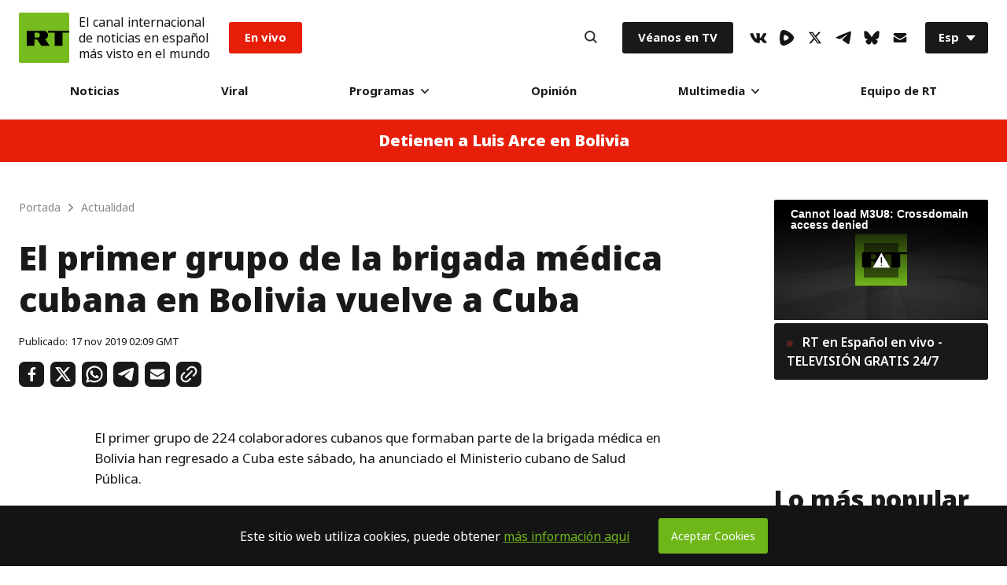

--- FILE ---
content_type: text/css
request_url: https://sf.esrt.site/static/build/css/main.ecdd6bd7.chunk.css
body_size: 28982
content:
@charset "UTF-8";.mt-4{margin-top:4px}.pt-4{padding-top:4px}.mb-4{margin-bottom:4px}.pb-4{padding-bottom:4px}.ml-4{margin-left:4px}.pl-4{padding-left:4px}.mr-4{margin-right:4px}.pr-4{padding-right:4px}.m-4{margin:4px}.p-4{padding:4px}.mt-8{margin-top:8px}.pt-8{padding-top:8px}.mb-8{margin-bottom:8px}.pb-8{padding-bottom:8px}.ml-8{margin-left:8px}.pl-8{padding-left:8px}.mr-8{margin-right:8px}.pr-8{padding-right:8px}.m-8{margin:8px}.p-8{padding:8px}.mt-16{margin-top:16px}.pt-16{padding-top:16px}.mb-16{margin-bottom:16px}.pb-16{padding-bottom:16px}.ml-16{margin-left:16px}.pl-16{padding-left:16px}.mr-16{margin-right:16px}.pr-16{padding-right:16px}.m-16{margin:16px}.p-16{padding:16px}.mt-24{margin-top:24px}.pt-24{padding-top:24px}.mb-24{margin-bottom:24px}.pb-24{padding-bottom:24px}.ml-24{margin-left:24px}.pl-24{padding-left:24px}.mr-24{margin-right:24px}.pr-24{padding-right:24px}.m-24{margin:24px}.p-24{padding:24px}.mt-32{margin-top:32px}.pt-32{padding-top:32px}.mb-32{margin-bottom:32px}.pb-32{padding-bottom:32px}.ml-32{margin-left:32px}.pl-32{padding-left:32px}.mr-32{margin-right:32px}.pr-32{padding-right:32px}.m-32{margin:32px}.p-32{padding:32px}.mt-40{margin-top:40px}.pt-40{padding-top:40px}.mb-40{margin-bottom:40px}.pb-40{padding-bottom:40px}.ml-40{margin-left:40px}.pl-40{padding-left:40px}.mr-40{margin-right:40px}.pr-40{padding-right:40px}.m-40{margin:40px}.p-40{padding:40px}.mt-0{margin-top:0}.pt-0{padding-top:0}.mb-0{margin-bottom:0}.pb-0{padding-bottom:0}.ml-0{margin-left:0}.pl-0{padding-left:0}.mr-0{margin-right:0}.pr-0{padding-right:0}.m-0{margin:0}.p-0{padding:0}@media screen and (max-width:1023px) and (min-width:768px){.sm_mt-4{margin-top:4px}.sm_pt-4{padding-top:4px}.sm_mb-4{margin-bottom:4px}.sm_pb-4{padding-bottom:4px}.sm_ml-4{margin-left:4px}.sm_pl-4{padding-left:4px}.sm_mr-4{margin-right:4px}.sm_pr-4{padding-right:4px}.sm_m-4{margin:4px}.sm_p-4{padding:4px}.sm_mt-8{margin-top:8px}.sm_pt-8{padding-top:8px}.sm_mb-8{margin-bottom:8px}.sm_pb-8{padding-bottom:8px}.sm_ml-8{margin-left:8px}.sm_pl-8{padding-left:8px}.sm_mr-8{margin-right:8px}.sm_pr-8{padding-right:8px}.sm_m-8{margin:8px}.sm_p-8{padding:8px}.sm_mt-16{margin-top:16px}.sm_pt-16{padding-top:16px}.sm_mb-16{margin-bottom:16px}.sm_pb-16{padding-bottom:16px}.sm_ml-16{margin-left:16px}.sm_pl-16{padding-left:16px}.sm_mr-16{margin-right:16px}.sm_pr-16{padding-right:16px}.sm_m-16{margin:16px}.sm_p-16{padding:16px}.sm_mt-24{margin-top:24px}.sm_pt-24{padding-top:24px}.sm_mb-24{margin-bottom:24px}.sm_pb-24{padding-bottom:24px}.sm_ml-24{margin-left:24px}.sm_pl-24{padding-left:24px}.sm_mr-24{margin-right:24px}.sm_pr-24{padding-right:24px}.sm_m-24{margin:24px}.sm_p-24{padding:24px}.sm_mt-32{margin-top:32px}.sm_pt-32{padding-top:32px}.sm_mb-32{margin-bottom:32px}.sm_pb-32{padding-bottom:32px}.sm_ml-32{margin-left:32px}.sm_pl-32{padding-left:32px}.sm_mr-32{margin-right:32px}.sm_pr-32{padding-right:32px}.sm_m-32{margin:32px}.sm_p-32{padding:32px}.sm_mt-40{margin-top:40px}.sm_pt-40{padding-top:40px}.sm_mb-40{margin-bottom:40px}.sm_pb-40{padding-bottom:40px}.sm_ml-40{margin-left:40px}.sm_pl-40{padding-left:40px}.sm_mr-40{margin-right:40px}.sm_pr-40{padding-right:40px}.sm_m-40{margin:40px}.sm_p-40{padding:40px}.sm_mt-0{margin-top:0}.sm_pt-0{padding-top:0}.sm_mb-0{margin-bottom:0}.sm_pb-0{padding-bottom:0}.sm_ml-0{margin-left:0}.sm_pl-0{padding-left:0}.sm_mr-0{margin-right:0}.sm_pr-0{padding-right:0}.sm_m-0{margin:0}.sm_p-0{padding:0}}@media screen and (max-width:767px){.xs_mt-4{margin-top:4px}.xs_pt-4{padding-top:4px}.xs_mb-4{margin-bottom:4px}.xs_pb-4{padding-bottom:4px}.xs_ml-4{margin-left:4px}.xs_pl-4{padding-left:4px}.xs_mr-4{margin-right:4px}.xs_pr-4{padding-right:4px}.xs_m-4{margin:4px}.xs_p-4{padding:4px}.xs_mt-8{margin-top:8px}.xs_pt-8{padding-top:8px}.xs_mb-8{margin-bottom:8px}.xs_pb-8{padding-bottom:8px}.xs_ml-8{margin-left:8px}.xs_pl-8{padding-left:8px}.xs_mr-8{margin-right:8px}.xs_pr-8{padding-right:8px}.xs_m-8{margin:8px}.xs_p-8{padding:8px}.xs_mt-16{margin-top:16px}.xs_pt-16{padding-top:16px}.xs_mb-16{margin-bottom:16px}.xs_pb-16{padding-bottom:16px}.xs_ml-16{margin-left:16px}.xs_pl-16{padding-left:16px}.xs_mr-16{margin-right:16px}.xs_pr-16{padding-right:16px}.xs_m-16{margin:16px}.xs_p-16{padding:16px}.xs_mt-24{margin-top:24px}.xs_pt-24{padding-top:24px}.xs_mb-24{margin-bottom:24px}.xs_pb-24{padding-bottom:24px}.xs_ml-24{margin-left:24px}.xs_pl-24{padding-left:24px}.xs_mr-24{margin-right:24px}.xs_pr-24{padding-right:24px}.xs_m-24{margin:24px}.xs_p-24{padding:24px}.xs_mt-32{margin-top:32px}.xs_pt-32{padding-top:32px}.xs_mb-32{margin-bottom:32px}.xs_pb-32{padding-bottom:32px}.xs_ml-32{margin-left:32px}.xs_pl-32{padding-left:32px}.xs_mr-32{margin-right:32px}.xs_pr-32{padding-right:32px}.xs_m-32{margin:32px}.xs_p-32{padding:32px}.xs_mt-40{margin-top:40px}.xs_pt-40{padding-top:40px}.xs_mb-40{margin-bottom:40px}.xs_pb-40{padding-bottom:40px}.xs_ml-40{margin-left:40px}.xs_pl-40{padding-left:40px}.xs_mr-40{margin-right:40px}.xs_pr-40{padding-right:40px}.xs_m-40{margin:40px}.xs_p-40{padding:40px}.xs_mt-0{margin-top:0}.xs_pt-0{padding-top:0}.xs_mb-0{margin-bottom:0}.xs_pb-0{padding-bottom:0}.xs_ml-0{margin-left:0}.xs_pl-0{padding-left:0}.xs_mr-0{margin-right:0}.xs_pr-0{padding-right:0}.xs_m-0{margin:0}.xs_p-0{padding:0}}html .Developer *{outline-color:#ff6a6a;outline-style:solid;outline-width:1px}html [class*=-is0to0]{max-width:0;width:0}html [class*=-isLeftOffset0to0]{margin-left:0}html [class*=-isRightOffset0to0]{margin-right:0}html [class*=-is1to1]{max-width:100%;width:100%}html [class*=-isLeftOffset1to1]{margin-left:100%}html [class*=-isRightOffset1to1]{margin-right:100%}html [class*=-is1to2]{max-width:50%;width:50%}html [class*=-isLeftOffset1to2]{margin-left:50%}html [class*=-isRightOffset1to2]{margin-right:50%}html [class*=-is1to3]{max-width:33.33333%;width:33.33333%}html [class*=-isLeftOffset1to3]{margin-left:33.33333%}html [class*=-isRightOffset1to3]{margin-right:33.33333%}html [class*=-is1to4]{max-width:25%;width:25%}html [class*=-isLeftOffset1to4]{margin-left:25%}html [class*=-isRightOffset1to4]{margin-right:25%}html [class*=-is1to6]{max-width:16.66667%;width:16.66667%}html [class*=-isLeftOffset1to6]{margin-left:16.66667%}html [class*=-isRightOffset1to6]{margin-right:16.66667%}html [class*=-is1to8]{max-width:12.5%;width:12.5%}html [class*=-isLeftOffset1to8]{margin-left:12.5%}html [class*=-isRightOffset1to8]{margin-right:12.5%}html [class*=-is2to3]{max-width:66.66667%;width:66.66667%}html [class*=-isLeftOffset2to3]{margin-left:66.66667%}html [class*=-isRightOffset2to3]{margin-right:66.66667%}html [class*=-is3to4]{max-width:75%;width:75%}html [class*=-isLeftOffset3to4]{margin-left:75%}html [class*=-isRightOffset3to4]{margin-right:75%}html [class*=-is3to8]{max-width:37.5%;width:37.5%}html [class*=-isLeftOffset3to8]{margin-left:37.5%}html [class*=-isRightOffset3to8]{margin-right:37.5%}html [class*=-is5to6]{max-width:83.33333%;width:83.33333%}html [class*=-isLeftOffset5to6]{margin-left:83.33333%}html [class*=-isRightOffset5to6]{margin-right:83.33333%}html [class*=-is5to8]{max-width:62.5%;width:62.5%}html [class*=-isLeftOffset5to8]{margin-left:62.5%}html [class*=-isRightOffset5to8]{margin-right:62.5%}@media screen and (max-width:1023px) and (min-width:768px){html [class*=-sm_is0to0]{max-width:0;width:0}html [class*=-sm_isLeftOffset0to0]{margin-left:0}html [class*=-sm_isRightOffset0to0]{margin-right:0}html [class*=-sm_is1to1]{max-width:100%;width:100%}html [class*=-sm_isLeftOffset1to1]{margin-left:100%}html [class*=-sm_isRightOffset1to1]{margin-right:100%}html [class*=-sm_is1to2]{max-width:50%;width:50%}html [class*=-sm_isLeftOffset1to2]{margin-left:50%}html [class*=-sm_isRightOffset1to2]{margin-right:50%}html [class*=-sm_is1to3]{max-width:33.33333%;width:33.33333%}html [class*=-sm_isLeftOffset1to3]{margin-left:33.33333%}html [class*=-sm_isRightOffset1to3]{margin-right:33.33333%}html [class*=-sm_is1to4]{max-width:25%;width:25%}html [class*=-sm_isLeftOffset1to4]{margin-left:25%}html [class*=-sm_isRightOffset1to4]{margin-right:25%}html [class*=-sm_is1to6]{max-width:16.66667%;width:16.66667%}html [class*=-sm_isLeftOffset1to6]{margin-left:16.66667%}html [class*=-sm_isRightOffset1to6]{margin-right:16.66667%}html [class*=-sm_is1to8]{max-width:12.5%;width:12.5%}html [class*=-sm_isLeftOffset1to8]{margin-left:12.5%}html [class*=-sm_isRightOffset1to8]{margin-right:12.5%}html [class*=-sm_is2to3]{max-width:66.66667%;width:66.66667%}html [class*=-sm_isLeftOffset2to3]{margin-left:66.66667%}html [class*=-sm_isRightOffset2to3]{margin-right:66.66667%}html [class*=-sm_is3to4]{max-width:75%;width:75%}html [class*=-sm_isLeftOffset3to4]{margin-left:75%}html [class*=-sm_isRightOffset3to4]{margin-right:75%}html [class*=-sm_is3to8]{max-width:37.5%;width:37.5%}html [class*=-sm_isLeftOffset3to8]{margin-left:37.5%}html [class*=-sm_isRightOffset3to8]{margin-right:37.5%}html [class*=-sm_is5to6]{max-width:83.33333%;width:83.33333%}html [class*=-sm_isLeftOffset5to6]{margin-left:83.33333%}html [class*=-sm_isRightOffset5to6]{margin-right:83.33333%}html [class*=-sm_is5to8]{max-width:62.5%;width:62.5%}html [class*=-sm_isLeftOffset5to8]{margin-left:62.5%}html [class*=-sm_isRightOffset5to8]{margin-right:62.5%}}@media screen and (max-width:767px){html [class*=-xs_is0to0]{max-width:0;width:0}html [class*=-xs_isLeftOffset0to0]{margin-left:0}html [class*=-xs_isRightOffset0to0]{margin-right:0}html [class*=-xs_is1to1]{max-width:100%;width:100%}html [class*=-xs_isLeftOffset1to1]{margin-left:100%}html [class*=-xs_isRightOffset1to1]{margin-right:100%}html [class*=-xs_is1to2]{max-width:50%;width:50%}html [class*=-xs_isLeftOffset1to2]{margin-left:50%}html [class*=-xs_isRightOffset1to2]{margin-right:50%}html [class*=-xs_is1to3]{max-width:33.33333%;width:33.33333%}html [class*=-xs_isLeftOffset1to3]{margin-left:33.33333%}html [class*=-xs_isRightOffset1to3]{margin-right:33.33333%}html [class*=-xs_is1to4]{max-width:25%;width:25%}html [class*=-xs_isLeftOffset1to4]{margin-left:25%}html [class*=-xs_isRightOffset1to4]{margin-right:25%}html [class*=-xs_is1to6]{max-width:16.66667%;width:16.66667%}html [class*=-xs_isLeftOffset1to6]{margin-left:16.66667%}html [class*=-xs_isRightOffset1to6]{margin-right:16.66667%}html [class*=-xs_is1to8]{max-width:12.5%;width:12.5%}html [class*=-xs_isLeftOffset1to8]{margin-left:12.5%}html [class*=-xs_isRightOffset1to8]{margin-right:12.5%}html [class*=-xs_is2to3]{max-width:66.66667%;width:66.66667%}html [class*=-xs_isLeftOffset2to3]{margin-left:66.66667%}html [class*=-xs_isRightOffset2to3]{margin-right:66.66667%}html [class*=-xs_is3to4]{max-width:75%;width:75%}html [class*=-xs_isLeftOffset3to4]{margin-left:75%}html [class*=-xs_isRightOffset3to4]{margin-right:75%}html [class*=-xs_is3to8]{max-width:37.5%;width:37.5%}html [class*=-xs_isLeftOffset3to8]{margin-left:37.5%}html [class*=-xs_isRightOffset3to8]{margin-right:37.5%}html [class*=-xs_is5to6]{max-width:83.33333%;width:83.33333%}html [class*=-xs_isLeftOffset5to6]{margin-left:83.33333%}html [class*=-xs_isRightOffset5to6]{margin-right:83.33333%}html [class*=-xs_is5to8]{max-width:62.5%;width:62.5%}html [class*=-xs_isLeftOffset5to8]{margin-left:62.5%}html [class*=-xs_isRightOffset5to8]{margin-right:62.5%}}html [class*=-isFlex]{display:-webkit-flex;display:-moz-box;display:flex}html [class*=-isWrap]{-webkit-flex-wrap:wrap;flex-wrap:wrap}html [class*=-isNoWrap]{-webkit-flex-wrap:nowrap;flex-wrap:nowrap}html [class*=-isRow]{-webkit-flex-direction:row;-moz-box-orient:horizontal;-moz-box-direction:normal;flex-direction:row}html [class*=-isRow][class*=-isCenter]{-webkit-justify-content:center;-moz-box-pack:center;justify-content:center}html [class*=-isRow][class*=-isMiddle]{-webkit-align-items:center;-moz-box-align:center;align-items:center}html [class*=-isRow][class*=-isTop]{-webkit-align-items:flex-start;-moz-box-align:start;align-items:flex-start}html [class*=-isRow][class*=-isStart]{-webkit-justify-content:flex-start;-moz-box-pack:start;justify-content:flex-start}html [class*=-isRow][class*=-isEnd]{-webkit-justify-content:flex-end;-moz-box-pack:end;justify-content:flex-end}html [class*=-isColumn]{-webkit-flex-direction:column;-moz-box-orient:vertical;-moz-box-direction:normal;flex-direction:column}html [class*=-isColumn][class*=-isCenter]{-webkit-align-items:center;-moz-box-align:center;align-items:center}html [class*=-isColumn][class*=-isMiddle]{-webkit-justify-content:center;-moz-box-pack:center;justify-content:center;-webkit-align-self:center;align-self:center}html [class*=-isColumn][class*=-isTop]{-webkit-align-self:flex-start;align-self:flex-start}html [class*=-isColumn][class*=-isStart]{-webkit-align-items:flex-start;-moz-box-align:start;align-items:flex-start}html [class*=-isColumn][class*=-isEnd]{-webkit-align-items:flex-end;-moz-box-align:end;align-items:flex-end}html [class*=-isDisGridWrap]{display:grid}html [class*=-isDisGridWrap][class*=-is-isDisGridColumn_4]{grid-template-columns:repeat(auto-fill,minmax(25%,1fr))}html [class*=isAbsoluteToRight]{position:absolute;right:0}html [class*=isAbsoluteToLeft]{position:absolute;left:0}html [class*=-isNoAnchor]{overflow-anchor:none}html [class*=-isOrder1]{-webkit-order:1;-moz-box-ordinal-group:2;order:1}html [class*=-isHidden]{display:none}@media screen and (min-width:1024px){html [class*=-lg_isWrap]{-webkit-flex-wrap:wrap;flex-wrap:wrap}html [class*=-lg_isRow]{-webkit-flex-direction:row;-moz-box-orient:horizontal;-moz-box-direction:normal;flex-direction:row}html [class*=-lg_isRow][class*=-isCenter]{-webkit-justify-content:center;-moz-box-pack:center;justify-content:center}html [class*=-lg_isRow][class*=-isMiddle]{-webkit-align-items:center;-moz-box-align:center;align-items:center}html [class*=-lg_isRow][class*=-isTop]{-webkit-align-items:flex-start;-moz-box-align:start;align-items:flex-start}html [class*=-lg_isRow][class*=-isStart]{-webkit-justify-content:flex-start;-moz-box-pack:start;justify-content:flex-start}html [class*=-lg_isRow][class*=-isEnd]{-webkit-justify-content:flex-end;-moz-box-pack:end;justify-content:flex-end}html [class*=-lg_isColumn]{-webkit-flex-direction:column;-moz-box-orient:vertical;-moz-box-direction:normal;flex-direction:column}html [class*=-lg_isColumn][class*=-isCenter]{-webkit-align-items:center;-moz-box-align:center;align-items:center}html [class*=-lg_isColumn][class*=-isMiddle]{-webkit-justify-content:center;-moz-box-pack:center;justify-content:center;-webkit-align-self:center;align-self:center}html [class*=-lg_isColumn][class*=-isTop]{-webkit-align-self:flex-start;align-self:flex-start}html [class*=-lg_isColumn][class*=-isStart]{-webkit-align-items:flex-start;-moz-box-align:start;align-items:flex-start}html [class*=-lg_isColumn][class*=-isEnd]{-webkit-align-items:flex-end;-moz-box-align:end;align-items:flex-end}html [class*=-lg_isOrder1]{-webkit-order:1;-moz-box-ordinal-group:2;order:1}html [class*=-lg_isNoAnchor]{overflow-anchor:none}html [class*=-lg_isHidden]{display:none}}@media screen and (max-width:1023px) and (min-width:768px){html [class*=-sm_isWrap]{-webkit-flex-wrap:wrap;flex-wrap:wrap}html [class*=-sm_isRow]{-webkit-flex-direction:row;-moz-box-orient:horizontal;-moz-box-direction:normal;flex-direction:row}html [class*=-sm_isRow][class*=-isCenter]{-webkit-justify-content:center;-moz-box-pack:center;justify-content:center}html [class*=-sm_isRow][class*=-isMiddle]{-webkit-align-items:center;-moz-box-align:center;align-items:center}html [class*=-sm_isRow][class*=-isTop]{-webkit-align-items:flex-start;-moz-box-align:start;align-items:flex-start}html [class*=-sm_isRow][class*=-isStart]{-webkit-justify-content:flex-start;-moz-box-pack:start;justify-content:flex-start}html [class*=-sm_isRow][class*=-isEnd]{-webkit-justify-content:flex-end;-moz-box-pack:end;justify-content:flex-end}html [class*=-sm_isColumn]{-webkit-flex-direction:column;-moz-box-orient:vertical;-moz-box-direction:normal;flex-direction:column}html [class*=-sm_isColumn][class*=-isCenter]{-webkit-align-items:center;-moz-box-align:center;align-items:center}html [class*=-sm_isColumn][class*=-isMiddle]{-webkit-justify-content:center;-moz-box-pack:center;justify-content:center;-webkit-align-self:center;align-self:center}html [class*=-sm_isColumn][class*=-isTop]{-webkit-align-self:flex-start;align-self:flex-start}html [class*=-sm_isColumn][class*=-isStart]{-webkit-align-items:flex-start;-moz-box-align:start;align-items:flex-start}html [class*=-sm_isColumn][class*=-isEnd]{-webkit-align-items:flex-end;-moz-box-align:end;align-items:flex-end}html [class*=-sm_isOrder1]{-webkit-order:1;-moz-box-ordinal-group:2;order:1}html [class*=-sm_isNoAnchor]{overflow-anchor:none}html [class*=-sm_isHidden]{display:none}}@media screen and (max-width:767px){html [class*=-xs_isWrap]{-webkit-flex-wrap:wrap;flex-wrap:wrap}html [class*=-xs_isRow]{-webkit-flex-direction:row;-moz-box-orient:horizontal;-moz-box-direction:normal;flex-direction:row}html [class*=-xs_isRow][class*=-isCenter]{-webkit-justify-content:center;-moz-box-pack:center;justify-content:center}html [class*=-xs_isRow][class*=-isMiddle]{-webkit-align-items:center;-moz-box-align:center;align-items:center}html [class*=-xs_isRow][class*=-isTop]{-webkit-align-items:flex-start;-moz-box-align:start;align-items:flex-start}html [class*=-xs_isRow][class*=-isStart]{-webkit-justify-content:flex-start;-moz-box-pack:start;justify-content:flex-start}html [class*=-xs_isRow][class*=-isEnd]{-webkit-justify-content:flex-end;-moz-box-pack:end;justify-content:flex-end}html [class*=-xs_isColumn]{-webkit-flex-direction:column;-moz-box-orient:vertical;-moz-box-direction:normal;flex-direction:column}html [class*=-xs_isColumn][class*=-isCenter]{-webkit-align-items:center;-moz-box-align:center;align-items:center}html [class*=-xs_isColumn][class*=-isMiddle]{-webkit-justify-content:center;-moz-box-pack:center;justify-content:center;-webkit-align-self:center;align-self:center}html [class*=-xs_isColumn][class*=-isTop]{-webkit-align-self:flex-start;align-self:flex-start}html [class*=-xs_isColumn][class*=-isStart]{-webkit-align-items:flex-start;-moz-box-align:start;align-items:flex-start}html [class*=-xs_isColumn][class*=-isEnd]{-webkit-align-items:flex-end;-moz-box-align:end;align-items:flex-end}html [class*=-xs_isOrder1]{-webkit-order:1;-moz-box-ordinal-group:2;order:1}html [class*=-xs_isNoAnchor]{overflow-anchor:none}html [class*=-xs_isHidden]{display:none}}html .ColorTxt-Dark{color:#18191a}html .ColorTxt-Grey{color:#313235}html .ColorTxt-LightGrey{color:#888}html .ColorTxt-White{color:#fff}html .ColorTxt-Green{color:#6ec702}html .ColorTxt-WhiteSmoke{color:#f5f5f5}html .ColorTxt-Blue{color:#0c2ce5}html .ColorBg-Dark{background-color:#18191a}html .ColorBg-Grey{background-color:#313235}html .ColorBg-LightGrey{background-color:#888}html .ColorBg-White{background-color:#fff}html .ColorBg-Green{background-color:#6ec702}html .Text-type_1{font-size:22px;line-height:32px;font-weight:700;font-style:normal}@media screen and (max-width:1536px) and (min-width:1024px){html .Text-type_1{font-size:22px;font-size:calc(18px + (400vw - 4096px)/512);line-height:32px;line-height:calc(28px + (400vw - 4096px)/512)}}@media screen and (max-width:1024px) and (min-width:768px){html .Text-type_1{font-size:18px;font-size:calc(16px + (200vw - 1536px)/256);line-height:28px;line-height:calc(24px + (400vw - 3072px)/256)}}@media screen and (max-width:768px) and (min-width:0px){html .Text-type_1{font-size:16px;line-height:24px}}html .Text-type_2{font-size:17px;line-height:24px;font-weight:800;font-style:normal}html .Text-type_4{font-size:16px;line-height:23px;font-weight:400;font-style:normal}html .Text-type_5{font-size:18px;line-height:28px;font-weight:400;font-style:normal}@media screen and (max-width:1536px) and (min-width:1024px){html .Text-type_5{font-size:18px;font-size:calc(16px + (200vw - 2048px)/512);line-height:28px;line-height:calc(24px + (400vw - 4096px)/512)}}@media screen and (max-width:1024px) and (min-width:0px){html .Text-type_5{font-size:16px;line-height:24px}}html .Text-type_6{font-size:14px;line-height:20px;font-weight:400;font-style:normal}html .Text-type_7{font-size:16px;line-height:21.8px;font-weight:600;font-style:normal}.Link-root{display:block;color:inherit;outline:none;-webkit-transition:color .2s ease 0s;transition:color .2s ease 0s}.Link-root:hover{color:#6ec702;text-decoration:underline}.Link-isInSectionTitle{display:inline}.Link-isInSectionTitle:hover{color:#494c4f;text-decoration:none}.Link-isInline{display:inline-block}.Link-isFullCard{display:inline}.Link-isFullCard:after{position:absolute;z-index:2;top:0;right:0;bottom:0;left:0;content:""}.Link-isHover:hover{text-decoration:underline}.Link-isNoHover:hover{color:inherit;text-decoration:none}.Link-isInFooterLink{display:inline-block;padding:2px 13px}.Link-isInFooterLink:hover{color:#6ec702;text-decoration:underline}.Link-isEnVivo{font-size:15px;font-weight:700;line-height:24px;padding:8px 16px;color:#fff;background-color:#e61e0a;border-radius:3px;text-decoration:none;-webkit-transition:background .3s ease-in-out 0s;transition:background .3s ease-in-out 0s}.Link-isEnVivo:hover{color:#fff;text-decoration:inherit;background-color:#d51c09}@media only screen and (max-width:1535px){.Link-isEnVivo{padding:8px 20px}}@media only screen and (min-width:768px) and (max-width:940px){.Link-isEnVivo{padding:8px 12px}}@media only screen and (max-width:767px){.Link-isEnVivo{font-size:13px;line-height:16px;padding:8px 16px}}.Link-isYoutube{display:-webkit-flex;display:-moz-box;display:flex;-webkit-align-items:center;-moz-box-align:center;align-items:center;font-size:15px;line-height:24px;font-weight:700;padding:8px 10px;border-radius:3px;color:#fff;background-color:#18191a;text-decoration:none}.Link-isYoutube-container{width:100px;height:24px;overflow:hidden;padding-left:2px}.Link-isYoutube-text{display:-webkit-flex;display:-moz-box;display:flex;-webkit-flex-direction:column;-moz-box-orient:vertical;-moz-box-direction:normal;flex-direction:column;-webkit-animation:moveUp 6s ease-in-out infinite;animation:moveUp 6s ease-in-out infinite}@media only screen and (min-width:768px) and (max-width:940px){.Link-isYoutube{padding:12px 8px 12px 10px}.Link-isYoutube-container{display:none}}@media only screen and (max-width:767px){.Link-isYoutube{font-size:13px;line-height:16px}.Link-isYoutube-container{width:87px;height:16px}.Link-isYoutube-text{-webkit-animation:moveUpMobile 6s ease-in-out infinite;animation:moveUpMobile 6s ease-in-out infinite}}@media only screen and (max-width:470px){.Link-isYoutube{padding:10px;font-size:15px;line-height:24px;-webkit-justify-content:center;-moz-box-pack:center;justify-content:center}.Link-isYoutube-container{width:100px;height:24px}.Link-isYoutube-text{-webkit-animation:moveUp 6s ease-in-out infinite;animation:moveUp 6s ease-in-out infinite}}@-webkit-keyframes moveUp{0%{-webkit-transform:none;transform:none}45%{-webkit-transform:none;transform:none}50%{-webkit-transform:translateY(-24px);transform:translateY(-24px)}95%{-webkit-transform:translateY(-24px);transform:translateY(-24px)}to{-webkit-transform:translateY(-48px);transform:translateY(-48px)}}@keyframes moveUp{0%{-webkit-transform:none;transform:none}45%{-webkit-transform:none;transform:none}50%{-webkit-transform:translateY(-24px);transform:translateY(-24px)}95%{-webkit-transform:translateY(-24px);transform:translateY(-24px)}to{-webkit-transform:translateY(-48px);transform:translateY(-48px)}}@-webkit-keyframes moveUpMobile{0%{-webkit-transform:none;transform:none}45%{-webkit-transform:none;transform:none}50%{-webkit-transform:translateY(-16px);transform:translateY(-16px)}95%{-webkit-transform:translateY(-16px);transform:translateY(-16px)}to{-webkit-transform:translateY(-32px);transform:translateY(-32px)}}@keyframes moveUpMobile{0%{-webkit-transform:none;transform:none}45%{-webkit-transform:none;transform:none}50%{-webkit-transform:translateY(-16px);transform:translateY(-16px)}95%{-webkit-transform:translateY(-16px);transform:translateY(-16px)}to{-webkit-transform:translateY(-32px);transform:translateY(-32px)}}.Link-isOnTv{font-size:15px;font-weight:700;line-height:24px;padding:8px 16px;color:#fff;background-color:#18191a;border-radius:3px;text-decoration:none;-webkit-transition:background .3s ease-in-out 0s;transition:background .3s ease-in-out 0s}.Link-isOnTv:hover{color:#fff;background-color:#383838;text-decoration:inherit}@media only screen and (max-width:1535px){.Link-isOnTv{padding:8px 20px}}@media only screen and (min-width:768px) and (max-width:940px){.Link-isOnTv{padding:8px 12px}}.Link-hasDownIcon{display:-webkit-flex;display:-moz-box;display:flex;-webkit-align-items:center;-moz-box-align:center;align-items:center}.Link-hasDownIcon svg{margin-left:8px}html [class*=-\@UI-Link_inSectionTitle]:hover{color:#6ec702;text-decoration:none}.RTLink-root{display:block;color:inherit;outline:none;-webkit-transition:color .2s ease 0s;transition:color .2s ease 0s}.RTLink-root:hover{color:#6ec702;text-decoration:underline}.RTLink-size_1{font-size:14px;line-height:20px}.RTLink-breadcrumb{color:#888}.Button-root{display:inline-block;font-family:NotoSans,Arial,Verdana,sans-serif;text-align:center;border:0;cursor:pointer;padding:0;margin:0;border-radius:3px;background-color:#6ec702;color:#fff;outline:0}.Button_dark{background-color:#888;-webkit-transition:background .3s ease-in-out 0s;transition:background .3s ease-in-out 0s}.Button_dark:hover{background-color:#6ec702}.Button-default,.Button-more{padding:14px 13px;background-color:#59c513;font-size:17px;font-weight:800;color:#fff;width:100%}.Button-more{max-width:382px}.Button-type_s{min-width:200px;padding:0 13px;font-size:13px;font-weight:800;line-height:40px}.Button-type_m{font-size:14px;line-height:48px}.Button-type_l,.Button-type_m{min-width:200px;padding:0 13px;font-weight:700}.Button-type_l{font-size:16px;line-height:56px}.Button-type_xl{min-width:200px;padding:0 24px;font-size:16px;font-weight:700;line-height:64px}.Button-type_yt{display:-webkit-flex;display:-moz-box;display:flex;-webkit-align-items:center;-moz-box-align:center;align-items:center;font-size:14px;font-weight:700;color:#fff;background-color:red;padding:0 16px;line-height:40px}.Button-type_yt:before{content:"";display:inline-block;margin-right:8px;width:21px;height:16px;background-image:url(../media/youtube.477ae2d7.svg)}.Button-fill_dark{background-color:#18191a;color:#fff;-webkit-transition:background .3s ease-in-out 0s;transition:background .3s ease-in-out 0s}.Button-fill_dark:hover{background-color:#383838}.Button-fill_white_bordered{display:-webkit-flex;display:-moz-box;display:flex;-webkit-align-items:center;-moz-box-align:center;align-items:center;min-width:auto;max-width:none!important;width:auto!important;padding:0 62px 0 20px;border:1px solid #000;background-color:#fff;text-align:left;color:#000;-webkit-transition:.3s ease-in-out;transition:.3s ease-in-out}.Button-fill_white_bordered:hover{-webkit-transform:scale(1.05);transform:scale(1.05);-webkit-transition:.3s ease-in-out;transition:.3s ease-in-out}.Button-hasIconRight{padding-right:64px}.Button-hasIconLeft{padding-left:64px}.Button-isPodcastScroll{margin-top:24px;display:-webkit-flex;display:-moz-box;display:flex;-webkit-align-items:center;-moz-box-align:center;align-items:center;-webkit-justify-content:center;-moz-box-pack:center;justify-content:center}.Input-root{width:100%;background-color:transparent;border-radius:3px;color:#141414;outline:0;border:1px solid transparent}.Input-text{border:1px solid #777c86;font-size:15px;color:#777c86;line-height:24px;padding:11px 24px;width:100%;-webkit-appearance:none;border-radius:0}.Input-size_s{min-height:40px;padding:0 24px;font-size:14px;line-height:22px}.Input-size_m{min-height:48px}.Input-size_l,.Input-size_m{padding:0 24px;font-size:16px;line-height:24px}.Input-size_l{min-height:56px}.Input-size_xl{min-height:62px;padding:0 24px;font-size:18px;line-height:28px}.Input-fill_white{background-color:#fff}.Input-fill_grey{background-color:#efefef;-webkit-transition:background-color .2s ease 0s,border .2s ease 0s;transition:background-color .2s ease 0s,border .2s ease 0s}.Input-fill_grey:focus{background-color:#fff;border:1px solid #6ec702}.Input-hasIconRight{padding-right:64px}.Input-emailError,.Input-emailError:focus{border:1px solid #e61e0a}.Input-emailError:focus{background-color:#fff}.HeadLine-root{font-size:32px;line-height:38px;font-weight:900;display:inline-block}.HeadLine-root a:hover{color:#57c000}.HeadLine-type_1{font-size:56px;line-height:64px;font-weight:500;font-style:normal;display:block}.HeadLine-type_2{font-size:48px;line-height:58px;font-weight:900;font-style:normal;display:inline-block}@media screen and (max-width:1536px) and (min-width:1024px){.HeadLine-type_2{font-size:48px;font-size:calc(38px + (1000vw - 10240px)/512);line-height:58px;line-height:calc(48px + (1000vw - 10240px)/512)}}@media screen and (max-width:1024px) and (min-width:768px){.HeadLine-type_2{font-size:38px;font-size:calc(28px + (1000vw - 7680px)/256);line-height:48px;line-height:calc(32px + (1600vw - 12288px)/256)}}@media screen and (max-width:768px) and (min-width:0px){.HeadLine-type_2{font-size:28px;line-height:32px}}.HeadLine-type_3{font-size:40px;line-height:54.5px;font-weight:800;font-style:normal;display:inline-block}@media screen and (max-width:1536px) and (min-width:1024px){.HeadLine-type_3{font-size:40px;font-size:calc(32.344px + (765.6vw - 7839.744px)/512);line-height:54.5px;line-height:calc(44.04px + (1046vw - 10711.04px)/512)}}@media screen and (max-width:1024px) and (min-width:768px){.HeadLine-type_3{font-size:32.344px;font-size:calc(28.976px + (336.8vw - 2586.624px)/256);line-height:44.04px;line-height:calc(39.46px + (458vw - 3517.44px)/256)}}@media screen and (max-width:768px) and (min-width:390px){.HeadLine-type_3{font-size:28.976px;font-size:calc(24px + (497.6vw - 1940.64px)/378);line-height:39.46px;line-height:calc(32.69px + (677vw - 2640.3px)/378)}}@media screen and (max-width:390px) and (min-width:320px){.HeadLine-type_3{font-size:24px;font-size:calc(20px + (400vw - 1280px)/70);line-height:32.69px;line-height:calc(27.24px + (545vw - 1744px)/70)}}.HeadLine-inCategory{font-size:150px;line-height:140px;font-weight:900;display:block}.HeadLine-inCategory .Link-root{position:absolute;left:-164px;-webkit-transform-origin:right top 0;transform-origin:right top 0;-webkit-transform:translateX(-100%) rotate(-90deg) translateZ(0);transform:translateX(-100%) rotate(-90deg) translateZ(0);white-space:nowrap;top:14px}.HeadLine-isGray{color:#f5f5f5}.HeadLine-isArticleView{font-size:56px;line-height:64px;font-weight:900}.HeadLine-RT15{position:relative;padding:8px 0;color:#fff;text-align:center}.HeadLine-RT15 span{position:relative;z-index:1}.HeadLine-RT15:after{position:absolute;width:10000%;height:100%;content:"";background:#000;top:0;left:-160%;z-index:0}html .HeaderNews-type_0{font-size:40px;line-height:44px;font-weight:900;font-style:normal;display:inline-block}@media screen and (max-width:1536px) and (min-width:1024px){html .HeaderNews-type_0{font-size:40px;font-size:calc(32px + (800vw - 8192px)/512);line-height:44px;line-height:calc(38px + (600vw - 6144px)/512)}}@media screen and (max-width:1024px) and (min-width:0px){html .HeaderNews-type_0{font-size:32px;line-height:38px}}html .HeaderNews-type_1{font-size:32px;line-height:38px;font-weight:900;font-style:normal;display:inline-block}html .HeaderNews-type_2{font-size:28px;line-height:34px;font-weight:900;font-style:normal}@media screen and (max-width:1536px) and (min-width:1024px){html .HeaderNews-type_2{font-size:28px;font-size:calc(20px + (800vw - 8192px)/512);line-height:34px;line-height:calc(24px + (1000vw - 10240px)/512);font-weight:900}}@media screen and (max-width:1024px) and (min-width:0px){html .HeaderNews-type_2{font-size:18px;line-height:23px;font-weight:800}}html .HeaderNews-type_4{font-size:20px;line-height:24px;font-weight:800;font-style:normal}@media screen and (max-width:1536px) and (min-width:1024px){html .HeaderNews-type_4{font-size:20px;font-size:calc(16px + (400vw - 4096px)/512);line-height:24px;line-height:calc(20px + (400vw - 4096px)/512)}}html .HeaderNews-type_5{font-size:18px;line-height:23px;font-weight:800;font-style:normal}@media screen and (max-width:1536px) and (min-width:1024px){html .HeaderNews-type_5{font-size:18px;font-size:calc(16px + (200vw - 2048px)/512);line-height:23px;line-height:calc(20px + (300vw - 3072px)/512)}}html .HeaderNews-type_6{font-size:16px;line-height:20px;font-weight:700;font-style:normal}html .HeaderNews-type_8{font-size:14px;line-height:18px;font-weight:400;font-style:normal;display:inline-block}html .HeaderNews-type_9{font-size:56px;line-height:64px;font-weight:900;font-style:normal}@media screen and (max-width:1536px) and (min-width:1024px){html .HeaderNews-type_9{font-size:56px;font-size:calc(40px + (1600vw - 16384px)/512);line-height:64px;line-height:calc(44px + (2000vw - 20480px)/512)}}@media screen and (max-width:1024px) and (min-width:768px){html .HeaderNews-type_9{font-size:40px;font-size:calc(32px + (800vw - 6144px)/256);line-height:44px;line-height:calc(38px + (600vw - 4608px)/256)}}@media screen and (max-width:768px) and (min-width:0px){html .HeaderNews-type_9{font-size:32px;line-height:38px}}html .HeaderNews-type_10{font-size:44px;line-height:52px;font-weight:900;font-style:normal}@media screen and (max-width:1536px) and (min-width:1024px){html .HeaderNews-type_10{font-size:44px;font-size:calc(20px + (2400vw - 24576px)/512);line-height:52px;line-height:calc(24px + (2800vw - 28672px)/512)}}@media screen and (max-width:1024px) and (min-width:0px){html .HeaderNews-type_10{font-size:20px;line-height:24px}}html .HeaderNews-withLineBottom{display:inline-block;position:relative;z-index:0}html .HeaderNews-withLineBottom a:hover{color:#6ec702;text-decoration:none}html .HeaderNews-withLineBottom:after{content:"";position:absolute;z-index:-1;display:-webkit-flex;display:-moz-box;display:flex;-webkit-transition:width .2s;transition:width .2s;bottom:4px;width:50%;height:8px;background-color:#6ec702}html .HeaderNews-withLineBottom:hover:after{width:100%;background-color:#18191a}html .HeaderNews-withLineBottom2{display:inline-block}html .HeaderNews-withLineBottom2 a:hover{color:#57c000;text-decoration:none}html .HeaderNews-withLineBottom2:after{content:"";display:-webkit-flex;display:-moz-box;display:flex;width:48px;height:4px;background-color:#6ec702;margin-top:4px;-webkit-transition:width .2s;transition:width .2s}html .HeaderNews-withLineBottom2:hover:after{width:100%}@media (max-width:1735px){html .HeaderVertical-root{display:none!important}}html .HeaderVertical-type_1{font-size:150px;line-height:140px;font-weight:900;display:block;position:absolute;left:-164px;-webkit-transform-origin:right top 0;transform-origin:right top 0;-webkit-transform:translateX(-100%) rotate(-90deg) translateZ(0);transform:translateX(-100%) rotate(-90deg) translateZ(0);white-space:nowrap;top:14px}.IconButton-root{display:inline-block;cursor:pointer;border:0;border-radius:50%;background-color:transparent;-webkit-transition:background-color .2s ease 0s;transition:background-color .2s ease 0s;outline:0}.IconButton-root>*{display:inline-block;vertical-align:middle}.IconButton-size_s{width:40px;height:40px}.IconButton-size_m{width:48px;height:48px}.IconButton-size_l{width:56px;height:56px}.IconButton-size_xl{width:64px;height:64px}.IconButton-fill-transparent{background-color:transparent}.IconButton-fill_green{background-color:#6ec702}.IconButton-fill_blue{background-color:#0c2ce5}.IconButton-fill_darkGrey{background-color:#141414}.IconButton-fill_darkGrey:hover{background-color:#6ec702}.Animated{opacity:0;-webkit-transition:2s;transition:2s;-webkit-animation:show 1s 1;animation:show 1s 1;-webkit-animation-fill-mode:forwards;animation-fill-mode:forwards}@-webkit-keyframes show{0%{opacity:0}to{opacity:1}}@keyframes show{0%{opacity:0}to{opacity:1}}*{-moz-box-sizing:border-box;box-sizing:border-box;margin:0;padding:0;-webkit-appearance:none;-webkit-text-size-adjust:none}html{font-family:sans-serif;-ms-text-size-adjust:100%;-webkit-text-size-adjust:100%;background-color:#fff}body{margin:0;padding:0;-webkit-font-smoothing:antialiased;-moz-osx-font-smoothing:grayscale;font-family:NotoSans,Tahoma,Arial,Verdana,sans-serif;color:#18191a;min-width:320px;overflow-x:hidden}h1,h2,h3,h4,h5,h6{margin:0;padding:0;font-weight:400}a{text-decoration:none;color:inherit}.Listing-item__twice>.Card-root+.Card-root{margin-top:48px}@media screen and (max-width:767px){[data-nav=true] .Header-nav{visibility:visible;opacity:1}[data-nav=true] .App-content,[data-nav=true] .App-footer,[data-nav=true] .App-widget{display:none}}.arcticle-content__show-text{text-align:center;max-width:720px;margin:24px auto;display:-webkit-flex;display:-moz-box;display:flex;-webkit-align-items:center;-moz-box-align:center;align-items:center;text-wrap:nowrap}.arcticle-content__show-text:after{margin-left:.5rem}.arcticle-content__show-text:after,.arcticle-content__show-text:before{content:"";display:inline-block;width:100%;height:1px;background-color:#6ec702}.arcticle-content__show-text:before{margin-right:.5rem}.arcticle-content__show-text-link_js{cursor:pointer;font-size:1rem;background:#6ec702;color:#fff;padding:0 1rem;font-weight:700}.arcticle-content__show-text-link_js:hover{background-color:#5da308}.arcticle-content__hidden-text_js{display:none}[data-remarkroot]{--comments-height:0;overflow:hidden;min-height:var(--comments-height);max-height:var(--comments-height)}.App-root{display:-webkit-flex;display:-moz-box;display:flex;-webkit-flex-direction:column;-moz-box-orient:vertical;-moz-box-direction:normal;flex-direction:column;min-height:100vh;background-color:#fff}.App-content{position:relative;-webkit-flex-grow:1;-moz-box-flex:1;flex-grow:1;width:100%;margin-bottom:48px}@media only screen and (max-width:1024px){.App-content{margin-bottom:24px}}.App-header{display:-webkit-flex;display:-moz-box;display:flex;width:100%}.App-footer{width:100%}.App-widget{width:100%}.App-widget,.Grid-root{display:-webkit-flex;display:-moz-box;display:flex;-webkit-flex-direction:column;-moz-box-orient:vertical;-moz-box-direction:normal;flex-direction:column}.Grid-root{max-width:1536px;margin:0 auto}.Grid-container{display:-webkit-flex;display:-moz-box;display:flex;-webkit-flex-direction:row;-moz-box-orient:horizontal;-moz-box-direction:normal;flex-direction:row}.Grid-withTitle{margin-top:16px}.Grid-isSticky{position:-webkit-sticky;position:sticky;top:24px}.Grid-marginBottom{margin-bottom:120px}@media screen and (max-width:1023px){.Grid-marginBottom{margin-bottom:0}}.Grid-hideTitle{display:none;opacity:0;visibility:hidden}.Section-root{display:-webkit-flex;display:-moz-box;display:flex;-webkit-flex-direction:column;-moz-box-orient:vertical;-moz-box-direction:normal;flex-direction:column}.Section-root[data-listing=Comics] .Section-title .HeaderNews-root{color:#6ec702}.Section-container{display:-webkit-flex;display:-moz-box;display:flex}.Section-container:last-child{margin-bottom:0}.Section-block,.Section-button{display:-webkit-flex;display:-moz-box;display:flex;-webkit-flex-direction:row;-moz-box-orient:horizontal;-moz-box-direction:normal;flex-direction:row}.Section-isFloatLeft{float:left}.Section-isFloatRight{float:right}.Section-isSticky{position:-webkit-sticky;position:sticky;top:0}.Section-ThemeDark{position:relative;background-color:#18191a;color:#fff}.Section-ThemeDark[data-listing=Videos]{padding:24px 0}.Section-ThemeDark:after{right:-100%;right:calc((1536px - 100vw)/2)}.Section-ThemeDark:after,.Section-ThemeDark:before{content:"";position:absolute;top:0;height:100%;width:100%;background-color:#18191a;width:calc((100vw - 1536px)/2)}.Section-ThemeDark:before{left:0;left:calc((1536px - 100vw)/2)}.Section-ThemeDark .Card-isHoverScale:hover .Link-isFullCard,.Section-ThemeDark .Link-root:hover{color:#888}.Cover-image,.Cover-root{position:relative}.Cover-image{border-radius:3px;overflow:hidden}.Cover-image:before{content:"";display:-webkit-flex;display:-moz-box;display:flex;padding-bottom:56.25%}.Cover-video{display:inline-block;position:absolute;top:50%;left:50%;-webkit-transform:translate(-50%,-50%);transform:translate(-50%,-50%);font-size:0}.Cover-caption,.Cover-source{font-size:14px;color:#888;line-height:20px;font-weight:400}@media screen and (max-width:768px) and (min-width:320px){.Cover-caption,.Cover-source{font-size:14px;font-size:calc(12px + (200vw - 640px)/448);line-height:20px;line-height:calc(16px + (400vw - 1280px)/448)}}@media screen and (max-width:320px) and (min-width:0px){.Cover-caption,.Cover-source{font-size:12px;line-height:16px}}.Cover-caption{color:#18191a}.Cover-footer{display:-webkit-flex;display:-moz-box;display:flex;-webkit-flex-direction:column;-moz-box-orient:vertical;-moz-box-direction:normal;flex-direction:column;padding-top:16px}.Cover-footer>*{margin-bottom:4px}.Cover-footer>:last-child{margin-bottom:0}@media screen and (max-width:768px) and (min-width:320px){.Cover-footer{padding-top:calc(8px + (800vw - 2560px)/448)}}@media screen and (max-width:320px) and (min-width:0px){.Cover-footer{padding-top:8px}}.Cover-sourseTelecast{display:inline-block;margin-top:8px;font-size:14px;color:#6ec702;text-decoration:none}.Cover-sourseTelecast:hover{text-decoration:underline}.Cover-label{position:absolute;bottom:7px;left:9px;line-height:0}.Cover-mediaplayer.EmbedBlock-video-vertical{margin-left:auto;margin-right:auto;width:calc((100vh - 100px)/1.7777);max-width:100%}.Picture-root{position:absolute;top:0;right:0;bottom:0;left:0;width:100%;height:100%;border-radius:inherit;background-repeat:no-repeat;background-position:top;background-size:cover;overflow:hidden;object-position:top;object-fit:cover}.Picture-withVideo{display:-webkit-flex;display:-moz-box;display:flex;-webkit-align-items:center;-moz-box-align:center;align-items:center;-webkit-justify-content:center;-moz-box-pack:center;justify-content:center;position:absolute;top:50%;left:50%;-webkit-transform:translate(-50%,-50%);transform:translate(-50%,-50%);font-size:0;max-width:56px;min-width:45px;width:10%;padding:10px}.Picture-withVideo .Icon-videoPlay{width:100%;height:100%}.Picture-withAmpStories{display:-webkit-flex;display:-moz-box;display:flex;-webkit-align-items:center;-moz-box-align:center;align-items:center;-webkit-justify-content:center;-moz-box-pack:center;justify-content:center;position:absolute;bottom:8px;right:8px;font-size:0;max-width:28px;min-width:14px;width:10%;height:10%}.Picture-withAmpStories .Icon-ampStories{width:100%;height:100%}.Picture-original{position:relative;height:auto}.Video-root{position:absolute;top:0;right:0;bottom:0;left:0;width:100%;border-radius:inherit;background-repeat:no-repeat;background-position:top;background-size:cover;overflow:hidden;object-position:top;object-fit:cover}.Video-original{position:relative}.Copyright-root{display:-webkit-flex;display:-moz-box;display:flex;-webkit-align-items:center;-moz-box-align:center;align-items:center}.Copyright-root .Footer--notification{margin-left:120px}@media (max-width:767px){.Copyright-root .Footer--notification{margin-left:0;margin-top:12px}}.Copyright-item{display:-webkit-flex;display:-moz-box;display:flex;-webkit-flex-direction:column;-moz-box-orient:vertical;-moz-box-direction:normal;flex-direction:column}.Copyright-langs{font-size:13px;color:#888;font-weight:400;line-height:18px;-webkit-flex-grow:1;-moz-box-flex:1;flex-grow:1}.Copyright-lang:hover{text-decoration:underline;color:#6ec702}.Copyright-lang+.Copyright-lang{margin-left:32px}.Copyright-logo{display:-webkit-flex;display:-moz-box;display:flex;font-size:0}.Copyright-text{font-size:13px;color:#888;font-weight:400;line-height:18px}.Author-root{display:inline-block;font-size:14px;line-height:18px;font-weight:700}.Author-root:hover{color:#57c000}.Author-withLine:after{content:"";display:-webkit-flex;display:-moz-box;display:flex;width:48px;height:4px;background-color:#59c513;margin-top:4px;-webkit-transition:width .2s;transition:width .2s}.Author-withLine:hover:after{width:100%}.Meta-root{display:-webkit-flex;display:-moz-box;display:flex;-webkit-align-items:center;-moz-box-align:center;align-items:center}.Meta-jcsb{-webkit-justify-content:space-between;-moz-box-pack:justify;justify-content:space-between}.MetaItem-root,.Socials-root{display:-webkit-flex;display:-moz-box;display:flex}.Socials-root{-webkit-flex-flow:row wrap;-moz-box-orient:horizontal;-moz-box-direction:normal;flex-flow:row wrap;margin:0;padding:0;list-style:none;font-size:14px;color:#acacac;line-height:19px}.Socials-item{text-align:left;width:32px;height:32px;border-radius:7px;-webkit-transition:background-color .2s ease 0s;transition:background-color .2s ease 0s}.Socials-item .Link-socials{display:-webkit-flex;display:-moz-box;display:flex;-webkit-align-items:center;-moz-box-align:center;align-items:center;-webkit-justify-content:center;-moz-box-pack:center;justify-content:center;height:100%;padding:0}.Socials-item .Link-socials:hover .Icon-root{-webkit-transition:fill .2s ease 0s;transition:fill .2s ease 0s;fill:#fff}.Socials-item+.Socials-item{margin-left:4px}.Socials-FacebookIcon:hover{background-color:#0071ed}.Socials-TwitterIcon:hover{background:#00aaf5}.Socials-XIcon:hover{background:#000}.Socials-YouTubeIcon:hover{background-color:red}.Socials-InstagramIcon:hover{background-color:#ff0076}.Socials-TelegramIcon:hover{background-color:#00aaf5}.Socials-VkIcon:hover{background-color:#457cb9}.Socials-Odysee:hover{background-color:#000}.Socials-Tiktok:hover{background-color:#ff004f}.Socials-RssIcon:hover{background-color:#ff6b02}.Socials-Rumble:hover{background-color:#85c742}.Socials-BlueSky:hover{background-color:#1185fe}.Socials-feedback button{cursor:pointer}.Socials-feedback:hover button{border-radius:7px;background-color:#18191a}.Socials-feedback:hover svg{fill:#fff}@media (min-width:1441px){.Socials-feedback{display:none}}.Timestamp-root{font-size:12px;line-height:18px;font-weight:500;color:#888}.Timestamp-isBlackColor{font-size:13px;line-height:20px;font-weight:400;color:#18191a}.Timestamp-isWhiteColor{font-size:13px;line-height:20px;font-weight:400;color:#fff}.Theme-isWhite .Header-nav{color:#fff}.Theme-isDefault .HeaderVertical-type_1{opacity:.1}.Tags-wrapper{display:-webkit-flex;display:-moz-box;display:flex;-webkit-align-items:center;-moz-box-align:center;align-items:center;position:relative}.Tags-root{position:relative;overflow:auto;font-size:14px;line-height:20px;color:#888}.Tags-root::-webkit-scrollbar{width:0;height:0}.Tags-arrow{position:absolute;top:0;width:56px;height:40px;z-index:1}.Tags-arrow__none{display:none}.Tags-arrow_left{background:-webkit-gradient(linear,left top,right top,color-stop(20%,#fff),to(hsla(0,0%,100%,.2)));background:linear-gradient(90deg,#fff 20%,hsla(0,0%,100%,.2));left:-8px}.Tags-arrow_right{background:-webkit-gradient(linear,left top,right top,from(hsla(0,0%,100%,.2)),color-stop(80%,#fff));background:linear-gradient(90deg,hsla(0,0%,100%,.2),#fff 80%);right:-8px}.Tags-list{list-style:none;padding:0;margin:0;display:-webkit-flex;display:-moz-box;display:flex}.Tags-item{white-space:nowrap;background-color:#efefef;border-radius:3px;padding:4px 16px;margin:4px 8px;-webkit-transition:background-color .2s ease 0s;transition:background-color .2s ease 0s;cursor:pointer}.Tags-item:first-child{margin-left:0}.Tags-item:hover{z-index:2;background-color:#18191a}.Tags-item:hover .Tags-link{color:#fff}.Tags-link{color:#888;-webkit-transition:color .3s ease 0s;transition:color .3s ease 0s}.Tags-link a{color:#000;color:initial}.Tags-ThemeDark .Tags-item{background-color:#232323}.Tags-ThemeDark-link{color:#ccc}.Tags-ThemeDark-link a{color:#000;color:initial}.Tags-ThemeDark+.Tags-arrow_right{background:none}.MainMenu-root{color:#18191a;display:-webkit-flex;display:-moz-box;display:flex;-webkit-align-items:center;-moz-box-align:center;align-items:center}@media screen and (max-width:767px){.MainMenu-root{-webkit-flex-direction:column;-moz-box-orient:vertical;-moz-box-direction:normal;flex-direction:column;-webkit-align-items:flex-start;-moz-box-align:start;align-items:flex-start}}.MainMenu-itemMenu{position:relative;display:-webkit-flex;display:-moz-box;display:flex;-webkit-align-items:center;-moz-box-align:center;align-items:center;-webkit-flex-direction:column;-moz-box-orient:vertical;-moz-box-direction:normal;flex-direction:column;font-weight:700;height:auto;cursor:pointer;border:0;background:transparent;outline:0;border-radius:3px;-webkit-transition:background-color .2s ease 0s;transition:background-color .2s ease 0s;margin-bottom:0;font-size:15px;line-height:24px;-webkit-tap-highlight-color:transparent}@media screen and (min-width:768px){.MainMenu-itemMenu:hover{background-color:#18191a}.MainMenu-itemMenu:hover>.Link-root{-webkit-transition:color .2s ease 0s;transition:color .2s ease 0s;color:#fff;text-decoration:none}.MainMenu-itemMenu:hover>.Link-root svg{-webkit-transition:fill .2s ease 0s;transition:fill .2s ease 0s;fill:#fff}}.MainMenu-itemMenu .Link-root{padding:8px 13px}@media screen and (max-width:767px){.MainMenu-itemMenu .Link-root{padding:4px 0;text-decoration:none}.MainMenu-itemMenu .Link-root:focus{opacity:.75}}@media only screen and (max-width:1535px){.MainMenu-itemMenu{-webkit-flex-grow:1;-moz-box-flex:1;flex-grow:1}}@media screen and (max-width:767px){.MainMenu-itemMenu{margin-bottom:10px;line-height:34px;font-size:30px;-webkit-align-items:flex-start;-moz-box-align:start;align-items:flex-start;font-weight:900}}@media screen and (min-width:768px){.MainMenu-itemSubMenu:hover .MainMenu-subMenu{display:block}}.MainMenu-subMenu{position:relative;display:none;border-radius:3px;min-width:100%}@media screen and (min-width:767px){.MainMenu-subMenu{position:absolute;top:62px;left:0;min-width:320px;background-color:#fff;box-shadow:0 10px 30px 0 rgba(0,0,0,.21)}}@media screen and (min-width:768px){.MainMenu-subMenu:before{top:-8px;left:24px;width:20px;height:20px;-webkit-transform:rotate(45deg);transform:rotate(45deg);background-color:#fff}.MainMenu-subMenu:after,.MainMenu-subMenu:before{content:"";position:absolute;display:inline-block}.MainMenu-subMenu:after{top:-22px;left:0;width:100%;height:30px}}.MainMenu-subList{position:relative;overflow:auto}.MainMenu-subItem{position:relative;padding:0 30px;-webkit-transition:background-color .2s ease 0s;transition:background-color .2s ease 0s}@media screen and (min-width:768px){.MainMenu-subItem:hover{background-color:#18191a}.MainMenu-subItem:hover .Link-root{-webkit-transition:color .2s ease 0s;transition:color .2s ease 0s;color:#fff}}.MainMenu-subItem:first-child{border-top-right-radius:3px;border-top-left-radius:3px}.MainMenu-subItem:last-child{border-bottom-right-radius:3px;border-bottom-left-radius:3px}.MainMenu-subMenuLink{font-size:15px;font-weight:400;line-height:30px;white-space:nowrap}.MainMenu-mobile{display:none}@media screen and (max-width:767px){.MainMenu-mobile{display:-webkit-flex;display:-moz-box;display:flex}}.MainMenu-onTv,.MainMenu-socials{-webkit-justify-content:center;-moz-box-pack:center;justify-content:center;padding-top:24px}.MainMenu-onTv .Link-isOnTv,.MainMenu-socials .Link-isOnTv{width:100%;text-align:center}.MainMenu-linkMobile{display:none}@media screen and (max-width:767px){.MainMenu-linkMobile{display:-webkit-flex;display:-moz-box;display:flex}}.MainMenu-linkDesktop{display:-webkit-flex;display:-moz-box;display:flex}@media screen and (max-width:767px){.MainMenu-linkDesktop{display:none}}.MainMenu-input{opacity:0;position:absolute;top:0;left:0;width:1px;height:1px}.MainMenu-input:checked~.MainMenu-subMenu{display:block}.MainMenu-input:checked~.MainMenu-linkMobile{color:#6ec702}.RTImage-image,.RTImage-root{position:relative}.RTImage-image{border-radius:3px;overflow:hidden}.RTImage-image:before{content:"";display:-webkit-flex;display:-moz-box;display:flex;padding-bottom:56.25%}.RTImage-video{display:inline-block;position:absolute;top:50%;left:50%;-webkit-transform:translate(-50%,-50%);transform:translate(-50%,-50%);font-size:0}.RTImage-caption,.RTImage-source{font-size:14px;color:#888;line-height:20px;font-weight:400}@media screen and (max-width:768px) and (min-width:320px){.RTImage-caption,.RTImage-source{font-size:14px;font-size:calc(12px + (200vw - 640px)/448);line-height:20px;line-height:calc(16px + (400vw - 1280px)/448)}}@media screen and (max-width:320px) and (min-width:0px){.RTImage-caption,.RTImage-source{font-size:12px;line-height:16px}}.RTImage-caption{color:#18191a}.RTImage-footer{display:-webkit-flex;display:-moz-box;display:flex;-webkit-flex-direction:column;-moz-box-orient:vertical;-moz-box-direction:normal;flex-direction:column;padding-top:16px;padding-bottom:16px}.RTImage-footer>*{margin-bottom:4px!important;margin-top:0!important}.RTImage-footer>:last-child{margin-bottom:0!important}@media screen and (max-width:768px) and (min-width:320px){.RTImage-footer{padding-top:calc(8px + (800vw - 2560px)/448);padding-bottom:calc(8px + (800vw - 2560px)/448)}}@media screen and (max-width:320px) and (min-width:0px){.RTImage-footer{padding-top:8px;padding-bottom:8px}}.RTImage-original{position:relative}.RTImage-original:before{content:none}.CrossLinks-withLineTop{padding:8px 0;border-top:1px solid #f5f5f5}.CrossLinks-withLineTop+.CrossLinks-withLineTop{border-bottom:1px solid #f5f5f5}.LangSelect-root{position:relative;display:-webkit-flex;display:-moz-box;display:flex;-webkit-justify-content:center;-moz-box-pack:center;justify-content:center;-webkit-align-items:center;-moz-box-align:center;align-items:center;width:80px;min-height:40px;background-color:#18191a;border-radius:3px;cursor:pointer;color:#fff;outline:none;font-size:15px;line-height:40px;font-weight:700}.LangSelect-root:active .LangSelect-options,.LangSelect-root:hover .LangSelect-options{visibility:visible;opacity:1}.LangSelect-selected:after{content:"";display:inline-block;position:relative;top:5px;border:6px solid transparent;border-top:7px solid #fff;margin-left:5px}.LangSelect-options{position:absolute;top:56px;left:0;width:100%;display:-webkit-flex;display:-moz-box;display:flex;-webkit-flex-direction:column;-moz-box-orient:vertical;-moz-box-direction:normal;flex-direction:column;background-color:#fff;-webkit-align-items:center;-moz-box-align:center;align-items:center;border-radius:3px;box-shadow:0 10px 30px 0 rgba(0,0,0,.21);visibility:hidden;opacity:0}.LangSelect-options:before{content:"";position:absolute;top:-8px;left:50%;-webkit-transform:translateX(-50%) rotate(45deg);transform:translateX(-50%) rotate(45deg);display:inline-block;width:20px;height:20px;background-color:#fff;z-index:0}.LangSelect-options:after{content:"";position:absolute;top:-40px;left:0;display:inline-block;width:100%;height:50px}.LangSelect-option{position:relative;display:-webkit-flex;display:-moz-box;display:flex;-webkit-align-items:center;-moz-box-align:center;align-items:center;-webkit-justify-content:center;-moz-box-pack:center;justify-content:center;width:100%;height:32px;color:#18191a;font-weight:400;-webkit-transition:background-color .2s ease 0s,color .2s ease 0s;transition:background-color .2s ease 0s,color .2s ease 0s;z-index:1}.LangSelect-option:hover{color:#fff;background-color:#18191a}.LangSelect-option:first-child{border-top-right-radius:3px;border-top-left-radius:3px}.LangSelect-option:last-child{border-bottom-right-radius:3px;border-bottom-left-radius:3px}.LangSelect-isSelect{color:#fff;background-color:#18191a}.Loader-root{display:inline-block}.Loader-root svg{vertical-align:middle;-webkit-animation:spin_animation .8s linear infinite;animation:spin_animation .8s linear infinite}.Loader-blend svg{mix-blend-mode:screen}@-webkit-keyframes spin_animation{0%{-webkit-transform:rotate(0deg);transform:rotate(0deg)}to{-webkit-transform:rotate(1turn);transform:rotate(1turn)}}@keyframes spin_animation{0%{-webkit-transform:rotate(0deg);transform:rotate(0deg)}to{-webkit-transform:rotate(1turn);transform:rotate(1turn)}}.Gallery_root{display:-webkit-flex;display:-moz-box;display:flex;-webkit-flex-direction:column;-moz-box-orient:vertical;-moz-box-direction:normal;flex-direction:column}.Gallery-item{width:100%;margin-top:32px;margin-bottom:32px}.Gallery-item:first-child{margin-top:0}.Quotation-root{display:-webkit-flex;display:-moz-box;display:flex;-webkit-flex-direction:column;-moz-box-orient:vertical;-moz-box-direction:normal;flex-direction:column;-webkit-align-items:center;-moz-box-align:center;align-items:center;max-width:912px;margin:32px auto}.Quotation-root img{border-radius:50%;overflow:hidden}.Quotation-root figcaption{position:relative;display:-webkit-flex;display:-moz-box;display:flex;width:100%;padding-top:24px}.Quotation-title{padding-top:16px;font-size:20px;line-height:28px;font-weight:500;max-width:500px;margin:0 auto;text-align:center;font-style:normal}@media screen and (max-width:767px){.Quotation-title{font-size:16px;line-height:20px}}.Quotation-text{display:inline-block;max-width:720px;margin:0 auto;font-size:22px;line-height:30px;font-weight:800;text-align:center}@media screen and (max-width:767px){.Quotation-text{font-size:20px;line-height:26px}}.Quotation-icon{display:-webkit-flex;display:-moz-box;display:flex;-webkit-flex-direction:column;-moz-box-orient:vertical;-moz-box-direction:normal;flex-direction:column}@media screen and (max-width:767px){.Quotation-icon{height:20px}}.Quotation-icon1{-webkit-align-self:flex-start;align-self:flex-start;padding-right:16px}.Quotation-icon2{-webkit-align-self:flex-end;align-self:flex-end;padding-left:16px}.Breadcrumbs-root{-webkit-flex-wrap:wrap;flex-wrap:wrap}.Breadcrumbs-item,.Breadcrumbs-root{display:-webkit-flex;display:-moz-box;display:flex}.Breadcrumbs-item{-webkit-align-items:center;-moz-box-align:center;align-items:center}.Breadcrumbs-arrow{margin:0 10px}.mediaplayer{border-radius:3px;overflow:hidden}.mediaplayer .jw-sharing-icon-twitter{background-image:url("[data-uri]")}.Card-root{position:relative;z-index:1;display:-webkit-flex;display:-moz-box;display:flex;overflow:hidden;-webkit-flex-direction:column;-moz-box-orient:vertical;-moz-box-direction:normal;flex-direction:column;-webkit-flex-grow:1;-moz-box-flex:1;flex-grow:1;-webkit-transition:opacity .2s;transition:opacity .2s}.Card-root.Card-size-500:hover{-webkit-transform:scale(1.01);transform:scale(1.01)}.Card-root.Card-size-500:hover .Link-isFullCard{text-decoration:none;color:#fff}.Card-root.Card-size-500 .Card-imageWrap{margin:0}.Card-root.Card-size-500 .Card-imageWrap .Card-picture{border-radius:8px}.Card-root.Card-size-500 .Card-imageWrap .Card-picture:before{height:500px;padding-bottom:0}@media screen and (max-width:992px) and (min-width:769px){.Card-root.Card-size-500 .Card-imageWrap .Card-picture:before{height:500px;height:calc(440px + (6000vw - 46140px)/223)}}@media screen and (max-width:768px) and (min-width:0px){.Card-root.Card-size-500 .Card-imageWrap .Card-picture:before{height:440px;height:calc(300px + 18.22917vw)}}.Card-root.Card-size-500 .Card-contentWrap{position:absolute;left:0;bottom:0;width:100%;padding:40px;border-bottom-left-radius:8px;border-bottom-right-radius:8px;background:-webkit-gradient(linear,left top,left bottom,from(transparent),color-stop(50%,transparent),to(rgba(0,0,0,.6)));background:linear-gradient(180deg,transparent,transparent 50%,rgba(0,0,0,.6));color:#fff}@media screen and (max-width:1065px){.Card-root.Card-size-500 .Card-contentWrap{padding:80px 40px 40px}}@media screen and (max-width:879px){.Card-root.Card-size-500 .Card-contentWrap{padding:41px 59px 39px 40px}}@media screen and (max-width:499px){.Card-root.Card-size-500 .Card-contentWrap{padding:24px}}.Card-imageWrap{margin-bottom:16px}.Card-imageWrap .Card-picture{overflow:hidden;border-radius:3px}.Card-imageWrap.Card-isRich{margin-bottom:24px}@media screen and (max-width:1023px){.Card-imageWrap.Card-isRich{margin-bottom:16px}}.Card-picture{position:relative}.Card-picture:before{content:"";display:-webkit-flex;display:-moz-box;display:flex;padding-bottom:56.25%}.Card-summary{margin-top:16px}.Card-author{display:-webkit-flex;display:-moz-box;display:flex;margin-bottom:16px}.Card-footer,.Card-meta{position:relative;z-index:2;margin-top:16px}.Card-title{-webkit-flex-grow:1;-moz-box-flex:1;flex-grow:1}.Card-zeropadding{padding:0}.Card-isInListItem .Card-title{margin-bottom:8px}.Card-isOpinion .Card-title{position:relative}.Card-isHoverScale{will-change:transform,color;-webkit-transition:color .3s ease 0s,-webkit-transform .3s ease 0s;transition:color .3s ease 0s,-webkit-transform .3s ease 0s;transition:transform .3s ease 0s,color .3s ease 0s;transition:transform .3s ease 0s,color .3s ease 0s,-webkit-transform .3s ease 0s}.Card-isHoverScale:hover{-webkit-transform:scale(1.01);transform:scale(1.01)}.Card-isHoverScale:hover .Link-isFullCard{text-decoration:none;color:#494c4f}.SimpleCard-root{display:-webkit-flex;display:-moz-box;display:flex;position:relative;z-index:1;overflow:hidden;-webkit-flex-direction:column;-moz-box-orient:vertical;-moz-box-direction:normal;flex-direction:column;-webkit-flex-grow:1;-moz-box-flex:1;flex-grow:1;-webkit-transition:opacity .2s;transition:opacity .2s}.SimpleCard-root[class*=-isRow] .SimpleCard-imageWrap{margin-right:16px;margin-bottom:0}@media screen and (max-width:1023px) and (min-width:768px){.SimpleCard-root[class*=-sm_isColumn] .SimpleCard-imageWrap{margin-right:0;margin-bottom:16px}}@media screen and (max-width:767px){.SimpleCard-root[class*=-xs_isColumn] .SimpleCard-imageWrap{margin-right:0;margin-bottom:16px}}.SimpleCard-imageWrap{margin-bottom:16px}.SimpleCard-imageWrap .SimpleCard-picture{border-radius:3px;overflow:hidden}.SimpleCard-contentWrap{-webkit-flex-grow:1;-moz-box-flex:1;flex-grow:1}.SimpleCard-picture{position:relative}.SimpleCard-picture:before{content:"";display:-webkit-flex;display:-moz-box;display:flex;padding-bottom:56.25%}.SimpleCard-summary{margin-top:16px}.SimpleCard-meta{position:relative;z-index:2;margin-top:8px}.SimpleCard-title{-webkit-flex-grow:1;-moz-box-flex:1;flex-grow:1}.SimpleCard-title:hover{color:#57c000;text-decoration:underline}.SimpleCard-zeropadding{padding:0}.SimpleCard-isInListItem .SimpleCard-title{margin-bottom:8px}.SimpleCard-isHoverScale{will-change:transform,color;-webkit-transition:color .3s ease 0s,-webkit-transform .3s ease 0s;transition:color .3s ease 0s,-webkit-transform .3s ease 0s;transition:transform .3s ease 0s,color .3s ease 0s;transition:transform .3s ease 0s,color .3s ease 0s,-webkit-transform .3s ease 0s}.SimpleCard-isHoverScale:hover{-webkit-transform:scale(1.01);transform:scale(1.01)}.SimpleCard-isHoverScale:hover .Link-isFullCard{text-decoration:none;color:#494c4f}.Footer-root{position:relative;display:-webkit-flex;display:-moz-box;display:flex;-webkit-flex-direction:column;-moz-box-orient:vertical;-moz-box-direction:normal;flex-direction:column;width:100%;max-width:1536px;margin:0 auto 16px}.Footer-root .Footer--notification{font-weight:400;font-size:22px;color:#ccc}.Footer-container{position:relative;display:-webkit-flex;display:-moz-box;display:flex;-webkit-flex-wrap:wrap;flex-wrap:wrap;width:100%}@media only screen and (min-width:768px){.Footer-container{max-width:none}}.Footer-containerWithLine:after{content:"";display:inline-block;position:absolute;bottom:0;left:50%;right:0;-webkit-transform:translateX(-50%);transform:translateX(-50%);width:calc(100% - 48px);height:1px;background-color:hsla(0,0%,59.2%,.1)}.Footer-block{-webkit-flex-direction:column;flex-direction:column}.Footer-block,.Footer-nav{display:-webkit-flex;display:-moz-box;display:flex;-moz-box-orient:vertical;-moz-box-direction:normal}.Footer-nav{position:relative;-webkit-flex-flow:column nowrap;flex-flow:column nowrap;color:#888}.Footer-expanded .Footer-nav{-webkit-flex-flow:column wrap;-moz-box-orient:vertical;-moz-box-direction:normal;flex-flow:column wrap}@media only screen and (min-width:768px){.Footer-expanded .Footer-nav{-webkit-flex-flow:row wrap;-moz-box-orient:horizontal;-moz-box-direction:normal;flex-flow:row wrap}}.Footer-group{position:relative}.Footer-groupSocials{width:100%;display:-webkit-flex;display:-moz-box;display:flex;-webkit-justify-content:center;-moz-box-pack:center;justify-content:center}.Footer-groupSocials .Socials-feedback svg{fill:#888}.Footer-groupSocials .Socials-feedback:hover svg{fill:#fff}@media only screen and (min-width:1024px){.Footer-groupSocials{-webkit-justify-content:flex-end;-moz-box-pack:end;justify-content:flex-end}}.Footer-group .Button-root{max-width:350px}.Footer-copyright{text-align:left;margin-top:16px}.Footer-copyrightGroup{display:-webkit-flex;display:-moz-box;display:flex;-webkit-flex-flow:row nowrap;-moz-box-orient:horizontal;-moz-box-direction:normal;flex-flow:row nowrap}.Footer-copyrightItem{margin-top:16px;padding:0 24px}.Footer-groupTitle{position:relative;margin-bottom:8px;letter-spacing:1px;text-transform:uppercase;font-size:14px;font-weight:800;line-height:16px;text-align:center;padding:2px 13px}@media only screen and (min-width:768px){.Footer-groupTitle{display:-webkit-flex;display:-moz-box;display:flex;text-align:left}}@media only screen and (max-width:767px){.Footer-groupTitle_dropDown:before{content:"";position:absolute;top:8px;right:-16px;display:inline-block;border:4px solid transparent;border-top-color:#888}}.Footer-groupTitleInput{position:absolute;top:0;left:0;visibility:hidden}@media only screen and (max-width:767px){.Footer-groupTitleInput~.Footer-groupList{display:none}.Footer-groupTitleInput:checked~.Footer-groupList{display:-webkit-flex;display:-moz-box;display:flex}}.Footer-groupList{display:-webkit-flex;display:-moz-box;display:flex;-webkit-flex-flow:row wrap;-moz-box-orient:horizontal;-moz-box-direction:normal;flex-flow:row wrap;margin:0;padding:0;list-style:none;font-size:14px;color:#888;line-height:19px;-webkit-flex-direction:column;flex-direction:column}@media screen and (max-width:767px){.Footer-groupList{-webkit-align-items:center;-moz-box-align:center;align-items:center}}.Footer-groupList li{padding:4px 0}.Footer-groupList li:first-child{padding-top:0}.Footer-groupList li:last-child{padding-bottom:0}@media only screen and (min-width:768px){.Footer-groupList li{text-align:left}}.Footer-groupList .Link-socials{display:-webkit-flex;display:-moz-box;display:flex;-webkit-align-items:center;-moz-box-align:center;align-items:center;-webkit-justify-content:center;-moz-box-pack:center;justify-content:center;height:100%;padding:0}@media screen and (max-width:1023px){.Footer-subscription{display:none}}.Footer-search .Search-buttonCircle{padding:8px;height:100%;top:0}.Footer-search .Search-field,.Header-root{position:relative;display:-webkit-flex;display:-moz-box;display:flex}.Header-root{z-index:300;-webkit-align-items:center;-moz-box-align:center;align-items:center;-webkit-flex-flow:row nowrap;-moz-box-orient:horizontal;-moz-box-direction:normal;flex-flow:row nowrap;min-height:56px;-webkit-user-select:none;-moz-user-select:none;-ms-user-select:none;user-select:none;padding:16px 24px;max-width:1536px;width:100%}@media only screen and (max-width:1535px){.Header-root{-webkit-flex-flow:row wrap;-moz-box-orient:horizontal;-moz-box-direction:normal;flex-flow:row wrap}}.Header-logo{position:relative;z-index:100;display:-webkit-flex;display:-moz-box;display:flex;-webkit-align-items:center;-moz-box-align:center;align-items:center;-webkit-flex-direction:row;-moz-box-orient:horizontal;-moz-box-direction:normal;flex-direction:row;-webkit-justify-content:flex-start;-moz-box-pack:start;justify-content:flex-start;padding-top:0;background-color:transparent}.Header-logo:hover .Header-logoImage svg{fill:#6fc10c}.Header-logoImage svg{-webkit-transition:fill .3s ease-in-out 0s;transition:fill .3s ease-in-out 0s}@media only screen and (max-width:767px){.Header-logoImage .Icon-rtLogo{width:56px;height:56px}}.Header-logoText{font-size:16px;font-weight:400;line-height:26px;color:#bfbfbf;margin-left:16px}.Header-enVivo{position:relative;z-index:100;margin-left:16px}@media only screen and (max-width:1535px){.Header-enVivo{margin-left:24px}}@media only screen and (min-width:768px) and (max-width:940px){.Header-enVivo{margin-left:16px}}.Header-youtube{position:relative;z-index:100;margin-left:16px}@media only screen and (max-width:1535px){.Header-youtube{margin-left:24px}}@media only screen and (min-width:768px) and (max-width:940px){.Header-youtube{margin-left:16px}}@media only screen and (max-width:470px){.Header-youtube{margin-left:0;margin-top:16px;-webkit-order:1;-moz-box-ordinal-group:2;order:1;width:100%;z-index:0}}.Header-youtube-text{padding-left:2px}@media only screen and (min-width:768px) and (max-width:940px){.Header-youtube-text{display:none}}.Header-socials{margin-left:12px}@media only screen and (max-width:1535px){.Header-socials{margin-left:16px}}@media only screen and (max-width:940px){.Header-socials{margin-left:10px}}@media only screen and (max-width:767px){.Header-socials{display:none}}.Header-langSelect{margin-left:12px}@media only screen and (max-width:1535px){.Header-langSelect{margin-left:16px}}@media only screen and (max-width:940px){.Header-langSelect{margin-left:10px}}@media only screen and (max-width:767px){.Header-langSelect{display:none}}.Header-RT{fill:#d09959;font-size:0;overflow:hidden;border-radius:3px}.Header-RT,.Header-searchForm{display:-webkit-flex;display:-moz-box;display:flex;-webkit-align-items:center;-moz-box-align:center;align-items:center}.Header-searchForm{max-width:748px;width:100%;height:64px;position:relative;margin-left:auto;margin-right:auto;padding:0 24px}@media only screen and (max-width:1535px){.Header-searchForm{padding-left:185px}}@media only screen and (max-width:1180px){.Header-searchForm{padding-left:305px}}@media only screen and (max-width:940px){.Header-searchForm{max-width:448px;padding-left:105px}}@media only screen and (max-width:767px){.Header-searchForm{margin-top:80px;max-width:748px;padding:0}}.Header-searchClose{display:-webkit-flex;display:-moz-box;display:flex;-webkit-flex-direction:row;-moz-box-orient:horizontal;-moz-box-direction:normal;flex-direction:row;-webkit-align-items:center;-moz-box-align:center;align-items:center}@media only screen and (max-width:767px){.Header-searchClose{position:absolute;right:36px;top:40px}}@media only screen and (max-width:768px){.Header-searchClose{top:36px}}@media only screen and (min-width:768px){.Header-menuToggle{display:none}}.Header-item{position:relative;display:-webkit-flex;display:-moz-box;display:flex;-webkit-align-items:center;-moz-box-align:center;align-items:center;-webkit-justify-content:center;-moz-box-pack:center;justify-content:center;min-width:48px;height:48px;cursor:pointer;border:0;background:transparent;outline:0;padding:0;margin:0}.Header-nav{position:static;opacity:1;visibility:visible;padding:0;color:#18191a;margin-left:12px;overflow:visible}@media only screen and (max-width:1535px){.Header-nav{-webkit-order:1;-moz-box-ordinal-group:2;order:1;margin-left:0;margin-top:16px;width:100%}}@media only screen and (max-width:767px){.Header-nav{position:absolute;visibility:hidden;padding:24px;opacity:0;top:80px;right:0;left:0;margin-top:0;min-height:500px;overflow:auto;background:#fff}}.Header-search{display:-webkit-flex;display:-moz-box;display:flex;margin-left:auto}.Header-onTv{margin-left:12px}@media only screen and (max-width:1535px){.Header-onTv{margin-left:16px}}@media only screen and (min-width:768px) and (max-width:940px){.Header-onTv{margin-left:5px}}@media only screen and (max-width:880px){.Header-onTv{display:none}}.Header-root .Icon-burger_open{display:block;margin:0 auto}.Header-root .Icon-burger_close{display:none;margin:0 auto}.Header-root.Header-isNavOpened .Icon-burger_open{display:none}.Header-root.Header-isNavOpened .Icon-burger_close{display:block}.App-header_fixed .Header-white .MainMenu-root{color:#fff}@media only screen and (max-width:767px){.App-header_fixed .Header-white .MainMenu-root{color:#18191a}}.App-header_fixed .Header-white .MainMenu-itemSubMenu svg{fill:#fff}@media only screen and (max-width:767px){.App-header_fixed .Header-white .MainMenu-itemSubMenu svg{fill:#18191a}}.App-header_fixed .Header-white .MainMenu-subMenu{color:#18191a}@media only screen and (max-width:767px){.App-header_fixed .Header-white .MainMenu-subMenu{color:#fff}}.App-header_fixed .Header-white .Socials-item svg{fill:#fff}@media only screen and (max-width:767px){.App-header_fixed .Header-white .Socials-item svg{fill:#18191a}}.App-header_fixed .Header-white .Search-button svg *{stroke:#fff}.App-header_fixed .Header-white .Icon-burger_open{fill:#fff}.App-header_fixed .Header-white.Header-isNavOpened .Search-button svg *{stroke:#18191a}.App-header_fixed .Header-white.Header-isNavOpened .fixed--form__icon:hover svg *{fill:#fff}.App-header-dark{background-color:#18191a}.App-header-dark .Header-dark .MainMenu-root{color:#fff}@media only screen and (max-width:767px){.App-header-dark .Header-dark .MainMenu-root{color:#18191a}}.App-header-dark .Header-dark .MainMenu-itemSubMenu svg{fill:#fff}@media only screen and (max-width:767px){.App-header-dark .Header-dark .MainMenu-itemSubMenu svg{fill:#18191a}}.App-header-dark .Header-dark .MainMenu-subMenu{color:#18191a}@media only screen and (max-width:767px){.App-header-dark .Header-dark .MainMenu-subMenu{color:#fff}}.App-header-dark .Header-dark .Socials-item svg{fill:#fff}@media only screen and (max-width:767px){.App-header-dark .Header-dark .Socials-item svg{fill:#18191a}}.App-header-dark .Header-dark .Search-button svg *{stroke:#fff}.App-header-dark .Header-dark .Icon-burger_open{fill:#fff}.App-header-dark .Header-dark.Header-isNavOpened .Search-button svg *{stroke:#fff}.App-header-dark .Header-dark.Header-isNavOpened .fixed--form__icon:hover svg *,.App-header-dark .Header-dark.Header-isNavOpened .Header-menuToggle .Header-item svg{fill:#fff}.ActualTrends-root{max-width:1536px;width:100%;overflow-y:hidden;overflow-x:auto;padding:0 24px 24px;-webkit-overflow-scrolling:touch}.ActualTrends-item,.ActualTrends-root{display:-webkit-flex;display:-moz-box;display:flex}.ActualTrends-item{-webkit-align-items:center;-moz-box-align:center;align-items:center;list-style:none;padding-right:16px;white-space:nowrap}.ActualTrends-link{color:inherit;text-decoration:none}.ActualTrends-link:hover{text-decoration:underline}.Breaking-root{display:-webkit-flex;display:-moz-box;display:flex;padding:15px 24px;margin-bottom:24px;width:100%}.Breaking-red{background-color:#e61e0a}.Breaking-green{background-color:#6ec702}.Breaking-item{display:-webkit-flex;display:-moz-box;display:flex;-webkit-align-items:center;-moz-box-align:center;align-items:center;font-size:20px;font-weight:900;line-height:24px;color:#fff;list-style:none;max-width:1488px;margin:0 auto}@media (max-width:980px){.Breaking-item{font-size:17px;line-height:17px;font-weight:700}}@media (max-width:480px){.Breaking-item{font-size:16px;line-height:16px}}.Breaking-link{color:#fff;text-decoration:none}.Banners-root{width:100%;text-align:center}.Banners-image{display:inline-block;max-width:100%;width:100%;vertical-align:top;border-radius:3px;overflow:hidden}.OpinionCard-root{position:relative;display:-webkit-flex;display:-moz-box;display:flex}.OpinionCard-block,.OpinionCard-container{display:-webkit-flex;display:-moz-box;display:flex;-webkit-flex-direction:row;-moz-box-orient:horizontal;-moz-box-direction:normal;flex-direction:row}.OpinionCard-withLine:before{content:"";position:absolute;height:2px;background-color:#f5f5f5;bottom:0;left:0;right:0;-moz-box-sizing:border-box;box-sizing:border-box;margin:0 24px}.AuthorCard-root{position:relative;z-index:1;display:-webkit-flex;display:-moz-box;display:flex;overflow:hidden;-webkit-flex-direction:row;-moz-box-orient:horizontal;-moz-box-direction:normal;flex-direction:row;-webkit-flex-grow:1;-moz-box-flex:1;flex-grow:1;-webkit-transition:opacity .2s;transition:opacity .2s}.AuthorCard-imageWrap .AuthorCard-picture{border-radius:3px;overflow:hidden}.AuthorCard-picture{position:relative}.AuthorCard-picture:before{content:"";display:-webkit-flex;display:-moz-box;display:flex;padding-bottom:100%}.AuthorCard-picture .AuthorCard-bgImage{position:absolute;width:100%;height:100%;top:0;left:0;background-size:cover;background-repeat:no-repeat;background-position:top}.AuthorCard-summary{margin-top:16px}.AuthorCard-author{display:-webkit-flex;display:-moz-box;display:flex;margin-bottom:24px}.AuthorCard-meta{position:relative;z-index:2;margin-top:16px}.AuthorCard-title{-webkit-flex-grow:1;-moz-box-flex:1;flex-grow:1}.AuthorCard-zeropadding{padding:0}.AuthorCard-isInListItem .AuthorCard-title{margin-bottom:8px}.AuthorCard-isOpinion .AuthorCard-title{position:relative}.AuthorCard-socials,.AuthorCard-socials .Socials-item{display:-webkit-flex;display:-moz-box;display:flex}.AuthorCard-socials .Socials-item{-webkit-justify-content:center;-moz-box-pack:center;justify-content:center;-webkit-align-items:center;-moz-box-align:center;align-items:center}.AuthorSimpleCard-container,.AuthorSimpleCard-root{display:-webkit-flex;display:-moz-box;display:flex}.AuthorSimpleCard-container{position:relative;-webkit-align-items:center;-moz-box-align:center;align-items:center;-webkit-justify-content:flex-start;-moz-box-pack:start;justify-content:flex-start}.AuthorSimpleCard-imageWrap{height:48px;width:48px;border-radius:50%;overflow:hidden}.AuthorSimpleCard-picture{position:relative}.AuthorSimpleCard-picture:before{content:"";display:-webkit-flex;display:-moz-box;display:flex;padding-bottom:100%}.AuthorSimpleCard-picture .AuthorSimpleCard-bgImage{position:absolute;width:100%;height:100%;top:0;left:0;background-size:cover;background-repeat:no-repeat;background-position:top}.AuthorSimpleCard-title{font-size:16px;line-height:20px;font-weight:600;margin-left:16px}.AuthorSimpleCard-title a:hover{color:#6ec702;text-decoration:underline}.PresentCard-root{position:relative;z-index:1;display:-webkit-flex;display:-moz-box;display:flex;overflow:hidden;-webkit-flex-direction:row;-moz-box-orient:horizontal;-moz-box-direction:normal;flex-direction:row;-webkit-flex-grow:1;-moz-box-flex:1;flex-grow:1;-webkit-transition:opacity .2s;transition:opacity .2s}.PresentCard-picture{position:relative;display:block}.PresentCard-picture:before{content:"";display:-webkit-flex;display:-moz-box;display:flex;padding-bottom:125%}.PresentCard-summary{display:block;margin-top:16px}.PresentCard-summary:hover{color:#57c000}.PresentCard-author{display:-webkit-flex;display:-moz-box;display:flex;margin-bottom:24px}.PresentCard-meta{position:relative;z-index:2;margin-top:16px}.PresentCard-title{-webkit-flex-grow:1;-moz-box-flex:1;flex-grow:1}.PresentCard-zeropadding{padding:0}.PresentCard-isInListItem .PresentCard-title{margin-bottom:8px}.PresentCard-isOpinion .PresentCard-title{position:relative}.PresentCard-socials,.PresentCard-socials .Socials-item{display:-webkit-flex;display:-moz-box;display:flex}.PresentCard-socials .Socials-item{-webkit-justify-content:center;-moz-box-pack:center;justify-content:center;-webkit-align-items:center;-moz-box-align:center;align-items:center}.ArticleView-root{-webkit-flex-direction:column;-moz-box-orient:vertical;flex-direction:column}.ArticleView-container,.ArticleView-root{display:-webkit-flex;display:-moz-box;display:flex;-moz-box-direction:normal}.ArticleView-container{-webkit-flex-direction:row;-moz-box-orient:horizontal;flex-direction:row}.ArticleView-container+.ArticleView-container{-webkit-flex-wrap:wrap;flex-wrap:wrap}.ArticleView-container+.ArticleView-container:before{content:"";display:-webkit-flex;display:-moz-box;display:flex;width:100%;max-width:100%;height:2px;background-color:#ccc;margin:12px 24px}.ArticleView-block{position:relative;display:-webkit-flex;display:-moz-box;display:flex;-webkit-flex-direction:column;-moz-box-orient:vertical;-moz-box-direction:normal;flex-direction:column}.ArticleView-sticky{position:-webkit-sticky;position:sticky;top:24px}.ArticleView-listItem{display:-webkit-flex;display:-moz-box;display:flex;-webkit-flex-direction:column;-moz-box-orient:vertical;-moz-box-direction:normal;flex-direction:column;-webkit-align-self:flex-start;align-self:flex-start}.ArticleView-timestamp-and-authors{display:-webkit-flex;display:-moz-box;display:flex;-webkit-flex-wrap:wrap;flex-wrap:wrap;-webkit-align-items:flex-end;-moz-box-align:end;align-items:flex-end;-webkit-align-items:center;-moz-box-align:center;align-items:center;margin-bottom:12px}.ArticleView-separator-dot{display:block;width:5px;height:5px;background:#000;border-radius:50%;margin:0 10px}.ArticleView-authors{display:-webkit-flex;display:-moz-box;display:flex;-webkit-flex-wrap:wrap;flex-wrap:wrap}.ArticleView-authors .author-name{font-size:13px;font-weight:800;line-height:20px;margin-left:16px;color:#000}.ArticleView-authors .author-name.author-name-link:hover{text-decoration:underline}.ArticleView-authors .author-name:first-child{margin-left:0}.ArticleView-timestamp{display:-webkit-flex;display:-moz-box;display:flex}.ArticleView-timestamp:last-child{margin-bottom:0}.ArticleView-timestamp span{font-size:13px;line-height:20px;font-weight:400;color:#18191a}.ArticleView-timestamp-white span{color:#fff}.ArticleView-shares{display:-webkit-flex;display:-moz-box;display:flex;margin-bottom:16px}.ArticleView-shares:last-child{margin-bottom:0}.ArticleView-timestamp span{margin-right:4px}.ArticleView-tags{max-width:720px;margin-left:auto;margin-right:auto;width:100%;margin-bottom:24px}@media screen and (max-width:767px){.ArticleView-tags{margin-bottom:16px}}.ArticleView-shares{position:absolute;top:150px;left:-88px;z-index:10}@media (max-width:1750px){.ArticleView-shares{position:relative;top:0;left:0}}@media screen and (max-width:767px){.ArticleView-shares{margin-bottom:16px}}.ArticleView-audio-wrapper{width:100%;max-width:720px;margin:0 auto 24px}@media screen and (max-width:767px){.ArticleView-audio-wrapper{margin:0 auto 16px}}.ArticleView-audio-wrapper>audio{display:block}@media screen and (max-width:375px){.ArticleView-audio-wrapper>audio{width:100%}}.ArticleView-audio-wrapper+.ArticleView-text{margin-top:0}.ArticleView-author,.ArticleView-title{margin-bottom:16px}.ArticleView-coverWrap{position:relative;margin-bottom:24px}@media screen and (max-width:767px){.ArticleView-coverWrap{margin-bottom:16px}}.ArticleView-coverWrap .Cover-externalPlayer{border-radius:3px;overflow:hidden}.ArticleView-summary{margin-bottom:24px}@media screen and (max-width:767px){.ArticleView-summary{margin-bottom:16px}}.ArticleView-gallery{margin-bottom:24px}@media screen and (max-width:767px){.ArticleView-gallery{margin-bottom:24px}}.ArticleView-fbLike,.ArticleView-quiz{margin-bottom:24px}.ArticleView-text{width:100%;max-width:912px;margin:32px auto 24px}@media screen and (max-width:767px){.ArticleView-text{margin-top:0}}.ArticleView-presenter{margin-top:0}.ArticleView-endVideo{margin-bottom:24px;max-width:912px;margin-left:auto;margin-right:auto;width:100%}@media screen and (max-width:767px){.ArticleView-endVideo{margin-bottom:16px}}.ArticleView-endVideo.EmbedBlock-video-vertical{margin-left:auto;margin-right:auto;margin-bottom:24px;width:calc((100vh - 100px)/1.7777);max-width:100%}@media screen and (max-width:767px){.ArticleView-endVideo.EmbedBlock-video-vertical{margin-bottom:16px}}.ArticleView-comments{width:100%;max-width:720px;margin:0 auto}.ArticleView-comments #spotim-lazy{margin:0 -7px}.ArticleView-comments #spcv_conversation#spcv_conversation .spcv_conversation-view{margin:0!important}.ArticleView-comments #spcv_conversation#spcv_conversation .spcv_conversation-footer{padding-bottom:0!important}.ArticleView-comments-counter span:first-of-type:empty+span{text-transform:capitalize}.ArticleView-polls{max-width:720px;width:100%;margin:40px auto 64px}@media screen and (max-width:767px){.ArticleView-polls{margin-bottom:32px;margin-top:16px}}.ArticleView-polls .Votings-title{display:block}.ArticleView-rotatorBanners{margin-bottom:24px}@media screen and (max-width:767px){.ArticleView-rotatorBanners{margin-bottom:16px}}.ArticleView-googleNewsBanner{width:100%;max-width:720px;margin:0 auto 24px}@media screen and (max-width:767px){.ArticleView-googleNewsBanner{margin-bottom:16px}}.ArticleView-legalDisclaimer{width:100%;max-width:720px;margin:0 auto 24px}.ArticleView-legalDisclaimer p{background:#f3f3f3;padding:16px;font-style:italic}@media screen and (max-width:767px){.ArticleView-legalDisclaimer{margin-bottom:16px}}.ArticleView-taboola{width:100%;max-width:720px;margin:0 auto 24px}@media screen and (max-width:767px){.ArticleView-taboola{margin-bottom:16px}}.ArticleView-liveUpdates{width:100%;max-width:720px;margin:0 auto 24px}@media screen and (max-width:767px){.ArticleView-liveUpdates{margin-bottom:16px}}.ArticleView-blogCaption{width:100%;max-width:720px;margin:0 auto 24px;padding-top:16px;border-top:1px solid #efefef}.ArticleView-blogCaption a{color:#6ec702;text-decoration:none}.ArticleView-blogCaption a:hover{text-decoration:underline}@media screen and (max-width:767px){.ArticleView-blogCaption{margin-bottom:16px}}.ArticleView-telegramBanner{width:100%;max-width:720px;margin:0 auto}.ArticleView-telegramBanner--desktop{display:none;margin-bottom:24px}@media (min-width:1024px){.ArticleView-telegramBanner--desktop{display:block}}.ArticleView-telegramBanner--mobile{display:none;margin-bottom:24px}@media (max-width:1023px){.ArticleView-telegramBanner--mobile{display:block}}.ViewText-root>:first-child{margin-top:0}.ViewText-root>:last-child{margin-bottom:0}.ViewText-root>h1,.ViewText-root>h2,.ViewText-root>h3,.ViewText-root>h4,.ViewText-root>h5,.ViewText-root>h6{margin:24px auto;max-width:720px}.ViewText-root>h1,.ViewText-root h2{font-size:22px;line-height:32px;font-weight:800}@media screen and (max-width:767px){.ViewText-root>h1,.ViewText-root h2{font-size:20px;line-height:30px}}.ViewText-root>h3{font-size:20px;line-height:30px;font-weight:800}@media screen and (max-width:767px){.ViewText-root>h3{font-size:18px;line-height:28px}}.ViewText-root>h4,.ViewText-root h5,.ViewText-root h6{font-size:18px;line-height:28px;font-weight:800}@media screen and (max-width:767px){.ViewText-root>h4,.ViewText-root h5,.ViewText-root h6{font-size:16px;line-height:24px}}.ViewText-root p{max-width:720px;margin:24px auto}.ViewText-root p a{color:#59c513;text-decoration:none}.ViewText-root p a:hover{text-decoration:underline}.ViewText-root>a{color:#59c513;text-decoration:none}.ViewText-root>a:hover{text-decoration:underline}.ViewText-root ol,.ViewText-root ul{max-width:720px;margin:24px auto}.ViewText-root ol li,.ViewText-root ul li{margin-left:20px;margin-right:20px;margin-bottom:8px}.ViewText-root ol li a,.ViewText-root ul li a{color:#59c513;text-decoration:none}.ViewText-root ol li a:hover,.ViewText-root ul li a:hover{text-decoration:underline}.ViewText-root blockquote{position:relative;display:block;max-width:800px;margin:24px auto;font-size:24px;line-height:32px;font-weight:900;border-left:4px solid #18191a;border-right:4px solid transparent;padding-left:16px;padding-right:16px;clear:both;width:100%;word-break:break-word}@media screen and (max-width:1536px) and (min-width:1024px){.ViewText-root blockquote{font-size:24px;font-size:calc(18px + (600vw - 6144px)/512);line-height:32px;line-height:calc(28px + (400vw - 4096px)/512)}}@media screen and (max-width:1024px) and (min-width:768px){.ViewText-root blockquote{font-size:18px;font-size:calc(16px + (200vw - 1536px)/256);line-height:28px;line-height:calc(24px + (400vw - 3072px)/256)}}@media screen and (max-width:768px) and (min-width:0px){.ViewText-root blockquote{font-size:16px;line-height:24px}}.ViewText-root .EmbedBlock-root{margin-top:32px;margin-bottom:32px;width:100%;clear:both}.ViewText-root .EmbedBlock-video-vertical{margin-left:auto;margin-right:auto;width:calc((100vh - 100px)/1.7777);max-width:100%}.ViewText-root .Video-caption{margin-top:-24px}.ViewText-root .Video-caption__author-name{display:inline-block}.ViewText-root .Video-caption__title{display:block;color:#18191a}.ViewText-root .Video-caption__link:hover{text-decoration:underline}.ViewText-root .RTImage-root{margin-top:32px;margin-bottom:32px;width:100%;clear:both}.ViewText-root .ReadMore-root{float:left;padding-right:24px;padding-bottom:24px;padding-top:6px}@media screen and (max-width:767px){.ViewText-root .ReadMore-root{float:none;padding-right:0;padding-bottom:0;padding-top:0;margin:16px 0;background-color:#f7f8fb}.ViewText-root .ReadMore-root .Card-root{display:block;width:100%;padding:16px}.ViewText-root .ReadMore-root .Card-root>div.Card-imageWrap{float:left;max-width:120px;margin:0 16px 0 0;width:100%}.ViewText-root .ReadMore-root .Card-root .Picture-withVideo{min-width:35px}}.ViewText-hasReference .RTImage-root{margin-top:24px;margin-bottom:24px}.EmbedBlock-root{position:relative;width:100%}.EmbedBlock-root>*{vertical-align:top!important;margin:0 auto!important}.EmbedBlock-root .DailyMotionEmbed,.EmbedBlock-root .FacebookEmbed,.EmbedBlock-root .InstagramEmbed,.EmbedBlock-root .OdyseeEmbed,.EmbedBlock-root .RumbleEmbed .AllEmbed,.EmbedBlock-root .TVZvezdaEmbed,.EmbedBlock-root .TwitterEmbed,.EmbedBlock-root .VimeoEmbed,.EmbedBlock-root .VkEmbed,.EmbedBlock-root .YouTubeEmbed{display:-webkit-flex;display:-moz-box;display:flex;-webkit-flex-direction:column;-moz-box-orient:vertical;-moz-box-direction:normal;flex-direction:column;overflow:hidden}.EmbedBlock-root .DailyMotionEmbed>*,.EmbedBlock-root .FacebookEmbed>*,.EmbedBlock-root .InstagramEmbed>*,.EmbedBlock-root .OdyseeEmbed>*,.EmbedBlock-root .RumbleEmbed .AllEmbed>*,.EmbedBlock-root .TVZvezdaEmbed>*,.EmbedBlock-root .TwitterEmbed>*,.EmbedBlock-root .VimeoEmbed>*,.EmbedBlock-root .VkEmbed>*,.EmbedBlock-root .YouTubeEmbed>*{vertical-align:top!important;margin:0 auto!important}.EmbedBlock-root .FacebookEmbed-isReact{border-radius:3px;overflow:hidden}.EmbedBlock-root .AllEmbed iframe{max-width:100%}.EmbedBlock-root .AllEmbed .article-continue{width:100%;padding:16px;background-color:#f7f8fb;max-width:720px;font-size:16px;line-height:20px;font-weight:700;font-style:normal;color:#6ec702;text-decoration:none}.EmbedBlock-root .AllEmbed .article-continue:before{content:"Actualización";color:#18191a;display:block;font-size:18px;line-height:24px;padding-bottom:4px;font-weight:700;text-decoration:underline}.EmbedBlock-root .AllEmbed .article-continue:before:hover{text-decoration:none}.EmbedBlock-root .AllEmbed .article-continue:hover{text-decoration:underline}.EmbedBlock-root .AllEmbed .playbuzzEmbed,.EmbedBlock-root .AllEmbed .playbuzzEmbed .exco{width:100%}.EmbedBlock-root .AllEmbed .playbuzz{margin:0!important}.EmbedBlock-root .AllEmbed .playbuzz iframe{width:100%!important;max-width:100%}.EmbedBlock-root .AllEmbed .TextCode-root{width:100%;max-width:720px;padding:16px;background-color:#efefef;border-radius:10px}.EmbedBlock-root .AllEmbed hr{height:1px;width:100%;background-color:#e0e0e0;border:none;max-width:720px}@media (max-width:400px){.EmbedBlock-root .TelegramEmbed>iframe{-webkit-transform:scale(.95) translateX(-10px);transform:scale(.95) translateX(-10px)}}@media (max-width:374px){.EmbedBlock-root .TelegramEmbed>iframe{-webkit-transform:scale(.9) translateX(-20px);transform:scale(.9) translateX(-20px)}}.EmbedBlock-twitter .twitter-tweet-rendered{display:-webkit-flex;display:-moz-box;display:flex;-webkit-justify-content:center;-moz-box-pack:center;justify-content:center}.EmbedBlock-twitter .twitter-tweet-rendered iframe{max-width:550px}.LiveUSAElections2020-item .InstagramEmbed .instagram-media{min-width:0!important}.LiveUSAElections2020-item .TwitterEmbed iframe{width:100%}.CortesyBlock{display:-webkit-flex;display:-moz-box;display:flex}.CortesyBlock .Cortesy-text{-webkit-flex-grow:1;-moz-box-flex:1;flex-grow:1;max-width:100%;margin:0 30px 0 0;font-size:12px;line-height:1.3}.CortesyBlock .Cortesy-text .Cortesy-link{color:#26acdf}.CortesyBlock .Cortesy-text .Cortesy-link:hover{color:#0f7ea9}.CortesyBlock .Cortesy-image{-webkit-flex-shrink:0;flex-shrink:0;max-width:87px}.CortesyBlock .Cortesy-image>svg{width:100%}.EmbedBlock-root+.CortesyBlock{margin:-16px auto 40px}.Cover-externalPlayer .EmbedBlock-root+.CortesyBlock{margin:15px 0 0}.ProgramInfo-root{position:relative;z-index:1;display:-webkit-flex;display:-moz-box;display:flex;overflow:hidden;-webkit-flex-direction:row;-moz-box-orient:horizontal;-moz-box-direction:normal;flex-direction:row;-webkit-flex-grow:1;-moz-box-flex:1;flex-grow:1;-webkit-transition:opacity .2s;transition:opacity .2s}.ProgramInfo-picture{position:relative}.ProgramInfo-picture:before{content:"";padding-bottom:56.25%}.ProgramInfo-picture:before,.ProgramInfo-youtube{display:-webkit-flex;display:-moz-box;display:flex}.ProgramInfo-youtube{margin-bottom:24px}.ProgramInfo-share{margin-top:24px}.ProgramTop-root{position:relative;z-index:1;display:-webkit-flex;display:-moz-box;display:flex;overflow:hidden;-webkit-flex-direction:row;-moz-box-orient:horizontal;-moz-box-direction:normal;flex-direction:row;-webkit-flex-grow:1;-moz-box-flex:1;flex-grow:1;-webkit-transition:opacity .2s;transition:opacity .2s}.ProgramTop-title{margin-bottom:24px}.ProgramTop-timestamp{margin-bottom:16px}.ProgramTop-timestamp span{font-size:12px;line-height:18px;font-weight:500;color:#888}.ProgramTop-summary{margin-bottom:24px}.ProgramTop-share{margin-top:24px}.RTpedia-abc ul{list-style:none;padding:0;display:-webkit-flex;display:-moz-box;display:flex;-webkit-flex-wrap:wrap;flex-wrap:wrap;margin:0 -4px}.RTpedia-abc ul li{margin:4px}.RTpedia-abc ul li a{display:block;width:43px;height:24px;font-size:12px;line-height:23px;color:#888;text-align:center;border:1px solid #d9d9d9;border-radius:12px;text-transform:uppercase}.StoryCard-root{background-color:#2d2d2d;position:relative}.StoryCard-image,.StoryCard-root{overflow:hidden;border-radius:6px}.StoryCard-image{height:auto;width:100%;background-repeat:no-repeat;background-size:cover;background-position:top}.StoryCard-current{position:absolute;top:16px;right:16px;font-size:12px;font-weight:600;line-height:18px;color:#fff;background-color:rgba(0,0,0,.6);padding:5px 10px;border-radius:2px}.StoryCard-contentWrap{padding:16px}.StoryCard-title{font-size:24px;color:#fff;line-height:29px;font-weight:700;margin-bottom:8px}.StoryCard-title a:before{content:"";position:absolute;top:0;right:0;bottom:0;left:0;z-index:1}.StoryCard-summary{font-size:14px;font-weight:400;line-height:20px;color:#fff;margin-bottom:8px}.StoryCard-date{font-size:12px;font-weight:400;line-height:18px;color:#fff}.Stories-list{display:block;-webkit-column-count:4;-moz-column-count:4;column-count:4;grid-column-gap:0;-webkit-column-gap:0;-moz-column-gap:0;column-gap:0}@media screen and (max-width:1023px) and (min-width:768px){.Stories-list{-webkit-column-count:2;-moz-column-count:2;column-count:2}}@media screen and (max-width:767px){.Stories-list{-webkit-column-count:1;-moz-column-count:1;column-count:1}}.Stories-item{-webkit-column-break-inside:avoid;-moz-column-break-inside:avoid;break-inside:avoid;page-break-inside:avoid}.Stories-iconAnimate .Icon-ampStories-1,.Stories-iconAnimate .Icon-ampStories-2,.Stories-iconAnimate .Icon-ampStories-3,.Stories-iconAnimate .Icon-ampStories-4{-webkit-animation:1.5s cubic-bezier(.43,0,.17,.995) infinite forwards;animation:1.5s cubic-bezier(.43,0,.17,.995) infinite forwards}.Stories-iconAnimate .Icon-ampStories-1{-webkit-animation-name:left-rect;animation-name:left-rect}.Stories-iconAnimate .Icon-ampStories-2{-webkit-animation-name:center-rect;animation-name:center-rect}.Stories-iconAnimate .Icon-ampStories-3{-webkit-animation-name:right-rect;animation-name:right-rect}.Stories-iconAnimate .Icon-ampStories-4{opacity:0;-webkit-animation-name:right-rect-animated;animation-name:right-rect-animated}@-webkit-keyframes left-rect{66%,to{opacity:0}}@keyframes left-rect{66%,to{opacity:0}}@-webkit-keyframes center-rect{66%,to{height:7.5px;width:1.25px;-webkit-transform:translate(-3.125px,1.875px);transform:translate(-3.125px,1.875px)}}@keyframes center-rect{66%,to{height:7.5px;width:1.25px;-webkit-transform:translate(-3.125px,1.875px);transform:translate(-3.125px,1.875px)}}@-webkit-keyframes right-rect{66%,to{height:11.25px;width:7.5px;-webkit-transform:translate(-9.375px,-1.875px);transform:translate(-9.375px,-1.875px)}}@keyframes right-rect{66%,to{height:11.25px;width:7.5px;-webkit-transform:translate(-9.375px,-1.875px);transform:translate(-9.375px,-1.875px)}}@-webkit-keyframes right-rect-animated{66%,to{opacity:1}}@keyframes right-rect-animated{66%,to{opacity:1}}@font-face{font-family:RTShareIcons;src:url([data-uri])}.EnVivo-title{display:-webkit-flex;display:-moz-box;display:flex;-webkit-justify-content:space-between;-moz-box-pack:justify;justify-content:space-between;-webkit-align-items:center;-moz-box-align:center;align-items:center}.EnVivo-title a+a{margin-left:16px}@media screen and (max-width:767px){.EnVivo-title{-webkit-flex-direction:column;-moz-box-orient:vertical;-moz-box-direction:normal;flex-direction:column;-webkit-align-items:flex-start;-moz-box-align:start;align-items:flex-start}}.EnVivo-links{display:-webkit-flex;display:-moz-box;display:flex;-webkit-flex:1 1;-moz-box-flex:1;flex:1 1;grid-gap:20px;gap:20px;-webkit-flex-wrap:wrap;flex-wrap:wrap;-webkit-justify-content:flex-start;-moz-box-pack:start;justify-content:flex-start}@media screen and (max-width:768px){.EnVivo-links{display:none}}@media screen and (max-width:767px){.EnVivo-links{margin-top:8px;width:100%}.EnVivo-links a.Button-root{min-width:auto}}@media (max-width:530px){.EnVivo-links{-webkit-flex-direction:column;-moz-box-orient:vertical;-moz-box-direction:normal;flex-direction:column;width:100%}.EnVivo-links a.Button-root{max-width:100%;width:100%}.EnVivo-links a.Button-root+a.Button-root{margin-left:0;margin-top:8px}}@media (max-width:457px){.EnVivo-links{-webkit-flex-direction:column;-moz-box-orient:vertical;-moz-box-direction:normal;flex-direction:column}.EnVivo-links a.Button-root{min-width:100%}.EnVivo-links a.Button-root+a.Button-root{margin-left:0;margin-top:8px}}.EnVivo-links .en-direct__tab{display:-webkit-flex;display:-moz-box;display:flex;-webkit-align-items:center;-moz-box-align:center;align-items:center;min-width:200px;-moz-box-sizing:border-box;box-sizing:border-box;border:1px solid #000;border-radius:3px;font-size:.9em;padding:10px 20px;font-weight:700;text-decoration:none;color:inherit;-webkit-transition:color .3s,background-color .3s;transition:color .3s,background-color .3s;background-repeat:no-repeat;background-size:26px;background-position:20px}@media screen and (max-width:530px){.EnVivo-links .en-direct__tab{-webkit-justify-content:center;-moz-box-pack:center;justify-content:center}}.EnVivo-links .en-direct__tab.active{opacity:.5}.EnVivo-links .en-direct__tab--rt{background-image:url(/static/img/logo/logo.svg)}.EnVivo-links .en-direct__tab--twitter{background-image:url(/static/img/socials/twitter.svg)}.EnVivo-links .en-direct__tab--twitter,.EnVivo-links .en-direct__tab--vk{display:inline-block;width:26px;height:26px;margin-right:9px;background-size:26px;font-size:0}.EnVivo-links .en-direct__tab--vk{background-image:url(/static/img/socials/vk.svg)}.EnVivo-links .en-direct__tab--youtube{background-image:url(/static/img/socials/youtube.svg)}.EnVivo-links .en-direct__tab--odysee,.EnVivo-links .en-direct__tab--youtube{display:inline-block;width:26px;height:26px;margin-right:9px;background-size:26px;font-size:0}.EnVivo-links .en-direct__tab--odysee{background-image:url(/static/img/socials/odysee.svg)}.EnVivo-links .en-direct__tab--rumble{display:inline-block;width:26px;height:26px;margin-right:9px;background-image:url(/static/img/socials/rumble.svg);background-size:26px;font-size:0}.EnVivo-links .en-direct__tab:hover{background-color:#000;color:#fff}.EnVivo-links .en-direct__tab .icon-arrow-right{display:none}.EnVivo-links .en-direct__tab--wi{padding:10px 20px;-webkit-justify-content:center;-moz-box-pack:center;justify-content:center;text-align:center}.EnVivo-links-second{display:none;-webkit-flex-direction:column;-moz-box-orient:vertical;-moz-box-direction:normal;flex-direction:column;-webkit-flex-grow:1;-moz-box-flex:1;flex-grow:1;-webkit-flex-shrink:1;flex-shrink:1;padding:24px}@media screen and (max-width:768px){.EnVivo-links-second{display:-webkit-flex;display:-moz-box;display:flex}}.EnVivo-links-second .en-direct__tab{position:relative;display:-webkit-flex;display:-moz-box;display:flex;-webkit-align-items:center;-moz-box-align:center;align-items:center;min-width:200px;padding:16px 0;border-bottom:1px dashed #d3d3d3;font-size:16px;font-weight:900;line-height:1.3}.EnVivo-links-second .en-direct__tab:before{content:"\f105";position:absolute;top:50%;right:0;display:inline-block;margin-left:10px;font-family:RTShareIcons;font-size:20px;color:#d3d3d3;-webkit-transition:-webkit-transform .15s linear;transition:-webkit-transform .15s linear;transition:transform .15s linear;transition:transform .15s linear,-webkit-transform .15s linear;-webkit-transform:translateY(-50%);transform:translateY(-50%)}.EnVivo-links-second .en-direct__tab--twitter{background-image:url(/static/img/socials/twitter.svg)}.EnVivo-links-second .en-direct__tab--twitter,.EnVivo-links-second .en-direct__tab--vk{display:inline-block;width:32px;height:32px;margin-right:16px;background-size:32px;font-size:0}.EnVivo-links-second .en-direct__tab--vk{background-image:url(/static/img/socials/vk.svg)}.EnVivo-links-second .en-direct__tab--youtube{background-image:url(/static/img/socials/youtube.svg)}.EnVivo-links-second .en-direct__tab--odysee,.EnVivo-links-second .en-direct__tab--youtube{display:inline-block;width:32px;height:32px;margin-right:16px;background-size:32px;font-size:0}.EnVivo-links-second .en-direct__tab--odysee{background-image:url(/static/img/socials/odysee.svg)}.EnVivo-links-second .en-direct__tab--rumble{display:inline-block;width:32px;height:32px;margin-right:16px;background-image:url(/static/img/socials/rumble.svg);background-size:32px;font-size:0}.EnVivo-comments{display:-webkit-flex;display:-moz-box;display:flex;-webkit-flex-direction:column;-moz-box-orient:vertical;-moz-box-direction:normal;flex-direction:column;width:100%}.EnVivo-shares{position:absolute;top:285px;left:24px}@media (max-width:1750px){.EnVivo-shares{position:relative;top:0;left:0}}.TopBanner-root{-webkit-flex-direction:column;-moz-box-orient:vertical;-moz-box-direction:normal;flex-direction:column}.TopBanner-link,.TopBanner-root{display:-webkit-flex;display:-moz-box;display:flex;width:100%}.TopBanner-link{padding:24px;-webkit-align-items:flex-start;-moz-box-align:start;align-items:flex-start;max-width:1536px;margin:0 auto}@media screen and (max-width:767px){.TopBanner-link{padding:0 24px}}.TopBanner-image{width:100%}.notification-bell{z-index:200;-webkit-user-select:none;-moz-user-select:none;-ms-user-select:none;user-select:none;position:fixed;right:15px;bottom:100px}@media (max-width:767px){.notification-bell{right:15px;bottom:100px}}.notification-bell.nomessages .notification-bell-message{display:none!important}.notification-bell-button{-webkit-user-select:none;-moz-user-select:none;-ms-user-select:none;user-select:none;cursor:pointer;width:48px;height:48px;border-radius:100%;background-color:#5dd312;-webkit-filter:drop-shadow(0 2px 2px rgba(34,36,38,.15));filter:drop-shadow(0 2px 2px rgba(34,36,38,.15));-webkit-transition:background-color .2s ease,opacity .2s ease,width .2s ease,height .2s ease,-webkit-transform .2s ease;transition:background-color .2s ease,opacity .2s ease,width .2s ease,height .2s ease,-webkit-transform .2s ease;transition:background-color .2s ease,transform .2s ease,opacity .2s ease,width .2s ease,height .2s ease;transition:background-color .2s ease,transform .2s ease,opacity .2s ease,width .2s ease,height .2s ease,-webkit-transform .2s ease;-webkit-transform-origin:bottom right;transform-origin:bottom right}.notification-bell-button.installed{width:35px;height:35px;background-color:rgba(93,211,18,.5)}.notification-bell-button.installed.hovered{width:48px;height:48px;background-color:#5dd312}.notification-bell-button.lockbind{pointer-events:none;cursor:default}.notification-bell-button__icon{width:100%;height:100%}.notification-bell-button__icon .icon{position:absolute;top:50%;left:50%;-webkit-transform:translate(-38%,-50%);transform:translate(-38%,-50%);width:50%;height:50%;fill:#fff}.notification-bell-button.installed .notification-bell-button__icon .icon{fill:hsla(0,0%,100%,.5)}.notification-bell-button.installed.hovered .notification-bell-button__icon .icon{fill:#fff}.notification-bell-button__fill{pointer-events:none;z-index:1;position:absolute;top:0;left:0;width:100%;height:100%;border:2px solid #fff;-moz-box-sizing:border-box;box-sizing:border-box;border-radius:100%;-webkit-transition:opacity .8s ease,-webkit-transform .4s ease;transition:opacity .8s ease,-webkit-transform .4s ease;transition:transform .4s ease,opacity .8s ease;transition:transform .4s ease,opacity .8s ease,-webkit-transform .4s ease;-webkit-transform:scale(0);transform:scale(0)}.notification-bell-button__fill_drow{-webkit-transform:scale(1);transform:scale(1);opacity:0}.notification-bell-message{-webkit-user-select:none;-moz-user-select:none;-ms-user-select:none;user-select:none;position:absolute;background-color:#fdfdfd;color:#8f8f8f;-webkit-filter:drop-shadow(0 2px 2px rgba(34,36,38,.15));filter:drop-shadow(0 2px 2px rgba(34,36,38,.15));font-size:14px;padding:10px 8px;border-radius:4px;-webkit-transition:opacity .2s ease,visibility .2s ease,-webkit-transform .2s ease;transition:opacity .2s ease,visibility .2s ease,-webkit-transform .2s ease;transition:transform .2s ease,opacity .2s ease,visibility .2s ease;transition:transform .2s ease,opacity .2s ease,visibility .2s ease,-webkit-transform .2s ease;visibility:hidden;opacity:0}.notification-bell-message-heading{font-weight:700;color:#656565;text-align:center;padding-bottom:5px;margin-bottom:8px;border-bottom:1px solid #eee}.notification-bell-message-subtext{margin-bottom:8px}.notification-bell-message-button{cursor:pointer;background-color:#5dd312;border-radius:4px;color:#fff;text-align:center;padding:7px 10px;-webkit-filter:drop-shadow(0 2px 2px rgba(34,36,38,.15));filter:drop-shadow(0 2px 2px rgba(34,36,38,.15));-webkit-transition:background-color .2s ease;transition:background-color .2s ease}.notification-bell-message-button:hover{background-color:rgba(93,211,18,.8)}.notification-bell-message[data-role=message-1],.notification-bell-message[data-role=message-3],.notification-bell-message[data-role=message-5],.notification-bell-message[data-role=message-7]{top:50%;right:calc(100% + 20px);-webkit-transform:translate(-45px,-50%);transform:translate(-45px,-50%);white-space:nowrap}.notification-bell-message[data-role=message-1]:after,.notification-bell-message[data-role=message-3]:after,.notification-bell-message[data-role=message-5]:after,.notification-bell-message[data-role=message-7]:after{content:"";position:absolute;top:50%;left:100%;-webkit-transform:translateY(-50%);transform:translateY(-50%);border:7px solid transparent;border-left-color:#fff}.notification-bell-message[data-role=message-1].is-active,.notification-bell-message[data-role=message-3].is-active,.notification-bell-message[data-role=message-5].is-active,.notification-bell-message[data-role=message-7].is-active{-webkit-transform:translate(-5px,-50%);transform:translate(-5px,-50%);visibility:visible;opacity:1}.notification-bell-message[data-role=message-2],.notification-bell-message[data-role=message-6]{bottom:calc(100% + 20px);right:0;-webkit-transform:translateY(-45px);transform:translateY(-45px);width:230px}.notification-bell-message[data-role=message-2]:after,.notification-bell-message[data-role=message-6]:after{content:"";position:absolute;top:100%;right:18px;border:7px solid transparent;border-top-color:#fff}.notification-bell-message[data-role=message-2].is-active,.notification-bell-message[data-role=message-6].is-active{-webkit-transform:translateY(-5px);transform:translateY(-5px);visibility:visible;opacity:1}.notification-bell-message[data-role=message-2] .notification-bell-message-image,.notification-bell-message[data-role=message-6] .notification-bell-message-image{padding-bottom:37%;margin-bottom:8px;background-position:50%;background-size:contain;background-repeat:no-repeat}.notification-bell-message[data-role=message-4]{bottom:calc(100% + 20px);right:0;-webkit-transform:translateY(-45px);transform:translateY(-45px);width:230px}.notification-bell-message[data-role=message-4]:after{content:"";position:absolute;top:100%;right:18px;border:7px solid transparent;border-top-color:#fff}.notification-bell-message[data-role=message-4].is-active{-webkit-transform:translateY(-5px);transform:translateY(-5px);visibility:visible;opacity:1}.notification-bell-message[data-role=message-4] .notification-bell-message-image{padding-bottom:90%;margin-bottom:8px;background-position:50%;background-size:contain;background-repeat:no-repeat}.notification-bell-message-image[data-blank]{pointer-events:auto;cursor:pointer}.notification-bell-message-text[data-icon=browser-settings]:after{position:relative;top:1.5px;content:"";width:16px;height:16px;margin-left:5px;display:inline-block;background-image:url(/static/js/pushes/browser-settings.png);background-position:50%;background-size:contain;background-repeat:no-repeat}.GoogleNewsBanner-root{background-color:#f6f5f6;width:100%;text-align:center;font-size:0}.GoogleNewsBanner-image,.GoogleNewsBanner-link{display:inline-block;width:100%}.GoogleNewsBanner-image{max-width:300px;margin:0 auto}.Advertisings-root{display:-webkit-flex;display:-moz-box;display:flex;width:100%}.Advertisings-bottomRight,.Advertisings-topRight{-webkit-justify-content:center;-moz-box-pack:center;justify-content:center}.Section-root[data-widgets=Rotator]>.Section-container>.Section-block-big .Picture-root{background-position:50%;object-position:center}.Section-root[data-widgets=Rotator]>.Section-container>.Section-block-big .Card-contentWrap{display:-webkit-flex;display:-moz-box;display:flex;-webkit-flex-direction:column;-moz-box-orient:vertical;-moz-box-direction:normal;flex-direction:column;-webkit-justify-content:end;-moz-box-pack:end;justify-content:end;height:100%}.Section-root[data-widgets=Rotator]>.Section-container>.Section-block-big.p-24{padding:24px}@media screen and (max-width:500px){.Section-root[data-widgets=Rotator]>.Section-container>.Section-block-big.p-24{padding:0}}@media (max-width:1280px){.Section-root[data-widgets=Rotator]>.Section-container>.Section-block:last-child{-webkit-flex-direction:column;-moz-box-orient:vertical;-moz-box-direction:normal;flex-direction:column}.Section-root[data-widgets=Rotator]>.Section-container>.Section-block:last-child .Section-listItem+.Section-listItem{border-top:1px solid #d8d8d8}.Section-root[data-widgets=Rotator]>.Section-container>.Section-block:last-child .Section-listItem{max-width:100%;width:100%}.Section-root[data-widgets=Rotator]>.Section-container>.Section-block:last-child .Section-listItem .Card-root{-webkit-flex-direction:row-reverse;-moz-box-orient:horizontal;-moz-box-direction:reverse;flex-direction:row-reverse}.Section-root[data-widgets=Rotator]>.Section-container>.Section-block:last-child .Section-listItem .Card-root>div{display:-webkit-flex;display:-moz-box;display:flex;-webkit-flex-direction:column;-moz-box-orient:vertical;-moz-box-direction:normal;flex-direction:column;-webkit-flex:1 1;-moz-box-flex:1;flex:1 1}.Section-root[data-widgets=Rotator]>.Section-container>.Section-block:last-child .Section-listItem .Card-root>div.Card-imageWrap{margin-left:16px;max-width:80px}}@media (max-width:1024px){.Section-root[data-widgets=Rotator]>.Section-container{-webkit-flex-direction:column;-moz-box-orient:vertical;-moz-box-direction:normal;flex-direction:column}.Section-root[data-widgets=Rotator]>.Section-container>div{max-width:100%;width:100%}.Section-root[data-widgets=Rotator]>.Section-container>div.Section-block:last-child{-webkit-flex-direction:row;-moz-box-orient:horizontal;-moz-box-direction:normal;flex-direction:row}.Section-root[data-widgets=Rotator]>.Section-container>div.Section-block:last-child .Section-listItem{max-width:50%;width:50%}.Section-root[data-widgets=Rotator]>.Section-container>div.Section-block:last-child .Section-listItem .Card-root{-webkit-flex-direction:column;-moz-box-orient:vertical;-moz-box-direction:normal;flex-direction:column}.Section-root[data-widgets=Rotator]>.Section-container>div.Section-block:last-child .Section-listItem .Card-root .Card-imageWrap{margin-left:0;max-width:100%}.Section-root[data-widgets=Rotator]>.Section-container>div.Section-block:last-child .Section-listItem+.Section-listItem{border-top:0}}@media (max-width:768px){.Section-root[data-widgets=Rotator]>.Section-container{-webkit-flex-direction:column;-moz-box-orient:vertical;-moz-box-direction:normal;flex-direction:column}.Section-root[data-widgets=Rotator]>.Section-container>div{max-width:100%;width:100%}.Section-root[data-widgets=Rotator]>.Section-container>div.Section-block{padding:24px 24px 0}.Section-root[data-widgets=Rotator]>.Section-container>div.Section-block .Section-listItem{padding:8px 0}.Section-root[data-widgets=Rotator]>.Section-container>div.Section-block .Section-listItem .HeaderNews-root{font-size:16px;font-weight:400}.Section-root[data-widgets=Rotator]>.Section-container>div.Section-block:last-child{-webkit-flex-direction:column;-moz-box-orient:vertical;-moz-box-direction:normal;flex-direction:column}.Section-root[data-widgets=Rotator]>.Section-container>div.Section-block:last-child .Section-listItem{max-width:100%;width:100%;border-top:1px solid #d8d8d8}.Section-root[data-widgets=Rotator]>.Section-container>div.Section-block:last-child .Section-listItem .Card-root{-webkit-flex-direction:column;-moz-box-orient:vertical;-moz-box-direction:normal;flex-direction:column}.Section-root[data-widgets=Rotator]>.Section-container>div.Section-block:last-child .Section-listItem .Card-root .Card-imageWrap{margin-left:0;max-width:100%;display:none}.Section-root[data-widgets=Rotator]>.Section-container>div.Section-block:last-child .Section-listItem+.Section-listItem{border-top:1px solid #d8d8d8}}.LiveUpdates-list{list-style:none}.LiveUpdates-item{margin:24px 0}.LiveUpdate-date,.LiveUpdates-date{margin-bottom:16px}.LiveUpdate-root{padding:16px;border:1px solid #d8d8d8;position:relative;border-radius:3px}.ViewEye-root{display:-webkit-flex;display:-moz-box;display:flex;-webkit-align-items:center;-moz-box-align:center;align-items:center}.ViewEye-root svg{display:none;fill:#d1d2d3;width:14px;height:10px;margin-right:4px}.ViewEye-active{font-size:12px;line-height:18px;font-weight:500;color:#777c86}.ViewEye-active svg{display:inline-block}.FBComments-root,.SpotIM-root{width:100%}.FBComments-button,.SpotIM-button{border:0;vertical-align:baseline;letter-spacing:normal;font-style:normal;min-height:0;-moz-box-sizing:border-box;box-sizing:border-box;-webkit-user-select:none;-moz-user-select:none;-ms-user-select:none;user-select:none;border-radius:4px;cursor:pointer;display:inline-block;font-family:NotoSans,Arial,Verdana,sans-serif;font-size:13px;min-width:100px;outline:none;padding:0 15px;text-align:center;-webkit-transition:background-color .2s ease,border-color .2s ease,opacity .2s ease;transition:background-color .2s ease,border-color .2s ease,opacity .2s ease;white-space:nowrap;text-decoration:none;background-color:#307fe2;color:#fff;font-weight:700;height:44px;line-height:43px;margin:20px 0;width:100%;text-transform:uppercase;-webkit-align-items:center;-moz-box-align:center;align-items:center;-webkit-justify-content:center;-moz-box-pack:center;justify-content:center}.FBComments-button:hover,.SpotIM-button:hover{background-color:#286bc0}.FBComments-spinner,.SpotIM-spinner{-webkit-animation:spcv_spinner-animation .6s linear infinite;animation:spcv_spinner-animation .6s linear infinite;display:none;font-size:10px;text-indent:-9999em;position:relative;border-radius:50%;vertical-align:-2px;border:.2em solid rgba(0,0,0,.25);border-left-color:#fff;width:12px;height:12px;margin-left:6px}.FBComments-spinnerActive,.SpotIM-spinnerActive{display:inline-block}@-webkit-keyframes spcv_spinner-animation{0%{-webkit-transform:rotate(0deg);transform:rotate(0deg)}to{-webkit-transform:rotate(1turn);transform:rotate(1turn)}}@keyframes spcv_spinner-animation{0%{-webkit-transform:rotate(0deg);transform:rotate(0deg)}to{-webkit-transform:rotate(1turn);transform:rotate(1turn)}}.Reference-root{position:relative;max-width:768px;margin:24px auto;padding:16px 32px;border-radius:3px}.Reference-title{position:relative;font-size:24px;line-height:32px;font-weight:700}@media screen and (max-width:1536px) and (min-width:1024px){.Reference-title{font-size:24px;font-size:calc(18px + (600vw - 6144px)/512);line-height:32px;line-height:calc(28px + (400vw - 4096px)/512)}}@media screen and (max-width:1024px) and (min-width:768px){.Reference-title{font-size:18px;font-size:calc(16px + (200vw - 1536px)/256);line-height:28px;line-height:calc(24px + (400vw - 3072px)/256)}}@media screen and (max-width:768px) and (min-width:0px){.Reference-title{font-size:16px;line-height:24px}}.Reference-icon{position:absolute;top:0;left:-17px}.Reference-content p{max-width:720px;margin:24px auto}.Reference-content p:last-child{margin-bottom:0}.Reference-default{background-color:#fff}.Reference-lightGreen{background-color:#eefbda}.Reference-lightGrey{background-color:#f8f8f8}.Reference-darkGrey{background-color:#e4e4e4}.Reference-dark{background-color:#141414;color:#fff}.Reference-darkTitle,.Reference-greenTitle,.Reference-whiteTitle{padding:0}.Reference-darkTitle .Reference-title,.Reference-greenTitle .Reference-title,.Reference-whiteTitle .Reference-title{padding:12px 24px;border-radius:3px}.Reference-darkTitle .Reference-content,.Reference-greenTitle .Reference-content,.Reference-whiteTitle .Reference-content{padding:0 24px 16px}.Reference-darkTitle .Reference-content p:first-child,.Reference-greenTitle .Reference-content p:first-child,.Reference-whiteTitle .Reference-content p:first-child{margin-top:16px}.Reference-darkTitle .Reference-title{background-color:#141414;color:#fff}.Reference-greenTitle .Reference-title{background-color:#6fb719;color:#fff}.Reference-whiteTitle .Reference-title{background-color:#fff}.Reference-blackRef{background-color:#1f2738}.Reference-blackRef .Reference-title{color:#fff}.Reference-blackRef .Reference-content{color:#c8c8c8}.Reference-lightGreyRef{background-color:#f2f2f2}.Reference-lightGreyRef .Reference-content,.Reference-lightGreyRef .Reference-title{color:#000}.RTQuiz-root{position:relative;display:-webkit-flex;display:-moz-box;display:flex;-webkit-flex-direction:column;-moz-box-orient:vertical;-moz-box-direction:normal;flex-direction:column;border-radius:8px;-webkit-align-items:center;-moz-box-align:center;align-items:center;-webkit-justify-content:center;-moz-box-pack:center;justify-content:center;padding-top:25px;padding-bottom:25px}.RTQuiz-root *{-moz-box-sizing:border-box;box-sizing:border-box}.RTQuiz-row--center{text-align:center}.RTQuiz-container{position:relative;z-index:1;-webkit-align-items:center;-moz-box-align:center;align-items:center;-webkit-flex-grow:0;-moz-box-flex:0;flex-grow:0;width:100%;max-width:720px;padding:27px 25px;border-radius:8px;background-color:#efefef}@media (max-width:768px){.RTQuiz-container{padding:18px 16px}}.RTQuiz-game{text-align:center;letter-spacing:2px;vertical-align:middle;text-transform:uppercase;color:#6fb719;line-height:12px;font-size:16px;margin-bottom:10px;font-weight:400}.RTQuiz-counter{font-size:20px;color:#b2b2b2;letter-spacing:0;text-align:left;line-height:24px;font-weight:700;margin-bottom:7px}.RTQuiz-title{margin-bottom:15px;font-size:37px;line-height:42px;text-align:center;font-weight:600}@media (max-width:768px){.RTQuiz-title{font-size:26px;line-height:32px}}.RTQuiz-image{margin-bottom:20px}.RTQuiz-image img{width:100%;vertical-align:top}.RTQuiz-imageComment{margin-bottom:10px}.RTQuiz-publishTime{font-size:12px;line-height:15px;font-weight:400;color:#757575;text-align:center}.RTQuiz-summary{margin:27px auto 20px;font-size:20px;line-height:28px;max-width:650px}@media (max-width:768px){.RTQuiz-summary{font-size:16px;line-height:24px}}.RTQuiz-summaryAnswer{margin:0}.RTQuiz-button{display:block;cursor:pointer;-webkit-user-select:none;-moz-user-select:none;-ms-user-select:none;user-select:none;-webkit-transition:background-color .15s ease-out;transition:background-color .15s ease-out;text-align:center;color:#fff;border-width:0;outline:none;-webkit-appearance:none;-moz-appearance:none;appearance:none;background-color:#6fb719;width:100%;height:42px;padding:7px 18px 6px;letter-spacing:1px;text-transform:uppercase;border-radius:8px;font-weight:600;font-size:14px;line-height:16px}.RTQuiz-button:hover{background-color:#63a217}.RTQuiz-buttonWrapper{margin-top:25px}.RTQuiz-answers{margin-top:20px;background:#fff;border:1px solid #e6e6e6;-webkit-border-image:none;border-image:none;-webkit-border-image:initial;border-image:initial;border-radius:8px}.RTQuiz-answer,.RTQuiz-answers{display:-webkit-flex;display:-moz-box;display:flex;-webkit-flex-direction:column;-moz-box-orient:vertical;-moz-box-direction:normal;flex-direction:column}.RTQuiz-answer{font-size:18px;line-height:26px;letter-spacing:0;cursor:pointer;color:#000;border-bottom:1px solid #e6e6e6;padding:10px 12px}@media (max-width:768px){.RTQuiz-answer{font-size:16px;line-height:24px}}.RTQuiz-answer:first-child{border-radius:8px 8px 0 0}.RTQuiz-answer:last-child{border-radius:0 0 8px 8px;border-bottom:none}.RTQuiz-answer:hover{background-color:#f5f5f5}.RTQuiz-answerComment{margin-top:6px;color:#000;white-space:pre-wrap}.RTQuiz-answer--checked{cursor:inherit;color:#696969}.RTQuiz-answer--checked:hover{background-color:inherit}.RTQuiz-answer--success{position:relative}.RTQuiz-answer--success:before{position:absolute;content:"";display:block;top:0;left:3px;width:10px;bottom:0;box-shadow:-4px 0 #4eb454}.RTQuiz-answer--success:first-child:before{border-radius:8px 0 0}.RTQuiz-answer--success:last-child:before{border-radius:0 0 0 8px}.RTQuiz-answer--success .Quiz-answerTitle{color:#4eb454}.RTQuiz-answer--error{position:relative}.RTQuiz-answer--error:before{position:absolute;content:"";display:block;top:0;left:3px;width:10px;bottom:0;box-shadow:-4px 0 #e94522}.RTQuiz-answer--error:first-child:before{border-radius:8px 0 0}.RTQuiz-answer--error:last-child:before{border-radius:0 0 0 8px}.RTQuiz-answer--error .Quiz-answerTitle{color:#e94522}.RTQuiz-result{display:-webkit-flex;display:-moz-box;display:flex;-webkit-flex-direction:column;-moz-box-orient:vertical;-moz-box-direction:normal;flex-direction:column;-webkit-align-items:center;-moz-box-align:center;align-items:center}.RTQuiz-result--count{font-size:25px;line-height:30px;font-weight:700;color:#000;text-align:center}.RTQuiz-result--title{font-weight:400;font-size:20px;line-height:25px;color:#000;margin-top:10px;white-space:pre-wrap;text-align:center}.RTQuiz-result--reload{display:-webkit-flex;display:-moz-box;display:flex;-webkit-align-items:center;-moz-box-align:center;align-items:center;margin-top:30px;cursor:pointer}.RTQuiz-result--reload svg{margin-right:5px;margin-top:-1px}.RTQuiz-result--reload div{font-size:14px;line-height:18px;text-decoration:underline}.RTQuiz-result--image{margin-bottom:0;margin-top:10px}.RTQuiz-isSharing{display:-webkit-flex;display:-moz-box;display:flex;-webkit-justify-content:center;-moz-box-pack:center;justify-content:center;margin-top:25px}.LiveUSAElections2020-liveHead:before{content:"";display:inline-block;width:8px;height:8px;background-color:#e62a29;border-radius:8px;margin-right:8px}.LiveUSAElections2020-list{list-style:none;max-height:calc(100vh - 190px);overflow:auto;padding:0 24px;scroll-behavior:smooth}@media screen and (max-width:1023px){.LiveUSAElections2020-list{max-height:none}}.LiveUSAElections2020-wrapper{position:relative;position:-webkit-sticky;position:sticky;top:0}.LiveUSAElections2020-wrapper:before{content:"";display:inline-block;position:absolute;top:24px;left:0;width:1px;height:calc(100% - 48px);background:#dbdbdb}@media screen and (max-width:1023px){.LiveUSAElections2020-wrapper:before{content:none}}.LiveUSAElections2020-wrapper .ViewText-root p{max-width:100%}.LiveUSAElections2020-item{margin:24px 0}.LiveUSAElections2020-item:first-child{margin-top:0}.LiveUSAElections2020-item:last-child{margin-bottom:0}.LiveUSAElections2020-item:last-child .LiveUSAElections2020-root{border:none}.LiveUSAElections2020Listing-more{outline:0;font-size:15px;font-weight:700;line-height:48px;color:#101010;text-align:center;background-color:#fff;border:1px solid #dbdbdb;border-radius:3px;display:-webkit-flex;display:-moz-box;display:flex;-webkit-justify-content:center;-moz-box-pack:center;justify-content:center;-webkit-align-items:center;-moz-box-align:center;align-items:center;cursor:pointer;-webkit-transition:background-color .2s linear;transition:background-color .2s linear}.LiveUSAElections2020Listing-more:hover{background-color:#dbdbdb}.LiveUSAElections2020-date{margin-bottom:16px}.LiveUSAElections2020-root{padding-bottom:16px;border-bottom:1px solid #dbdbdb;position:relative}.Podcast-root{position:relative;width:100%;max-width:100%;padding:24px;background-color:#131d36;border-radius:5px;overflow:hidden}.Podcast-root[data-playerstate=pause] .Podcast-shareToggler,.Podcast-root[data-playerstate=pause] .Podcast-timeline,.Podcast-root[data-playerstate=playing] .Podcast-shareToggler,.Podcast-root[data-playerstate=playing] .Podcast-timeline{display:block}.Podcast-root[data-playerstate=pause] .Podcast-totalLength,.Podcast-root[data-playerstate=playing] .Podcast-totalLength{display:none}.Podcast-root[data-playerstate=playing] .Podcast-playButton svg{color:#6ec601}.Podcast-root[data-playerstate=playing] .Podcast-playButton svg .Icon-play{display:none}.Podcast-root[data-playerstate=playing] .Podcast-playButton svg .Icon-pause{display:block}.Podcast-root[data-share=visible] .Podcast-shareContainer{z-index:20;visibility:visible;opacity:1}.Podcast-wrapper{position:relative;display:-webkit-flex;display:-moz-box;display:flex;-webkit-flex-wrap:nowrap;flex-wrap:nowrap;-webkit-justify-content:flex-start;-moz-box-pack:start;justify-content:flex-start;-webkit-align-items:flex-start;-moz-box-align:start;align-items:flex-start;width:100%;max-width:100%}.Podcast-playControl{position:relative;max-width:150px;width:100%;margin-right:24px}.Podcast-playButton,.Podcast-playControl{display:-webkit-flex;display:-moz-box;display:flex;-webkit-align-items:center;-moz-box-align:center;align-items:center;cursor:pointer}.Podcast-playButton{position:absolute;bottom:11%;left:5%;-webkit-justify-content:center;-moz-box-pack:center;justify-content:center;background-color:transparent;border:0;z-index:3;max-width:35px;min-width:20px;width:5%;-webkit-transition:opacity .3s ease-in-out;transition:opacity .3s ease-in-out}.Podcast-playButton:focus{outline:none}.Podcast-playButton:hover{opacity:.9}.Podcast-playButton svg{color:#fff;fill:currentColor;width:16px;width:100%;height:100%}.Podcast-playButton svg .Icon-pause{display:none}.Podcast-cover{position:relative;z-index:1;width:100%;border-radius:3px;-webkit-transition:box-shadow .3s ease-in-out;transition:box-shadow .3s ease-in-out;padding-bottom:56.25%}.Podcast-cover img{position:absolute;top:0;left:0;width:100%;height:100%;font-size:0;line-height:0;object-fit:cover;font-family:"object-fit: cover; object-position: center";object-position:center;vertical-align:top;border-radius:3px}.Podcast-audioControl{position:relative;-webkit-flex:1 1;-moz-box-flex:1;flex:1 1}.Podcast-audioControl,.Podcast-playColumn{display:-webkit-flex;display:-moz-box;display:flex;overflow:hidden;width:100%}.Podcast-playColumn{-webkit-flex-direction:column;-moz-box-orient:vertical;-moz-box-direction:normal;flex-direction:column;-webkit-justify-content:flex-start;-moz-box-pack:start;justify-content:flex-start;-webkit-align-items:flex-start;-moz-box-align:start;align-items:flex-start}.Podcast-playColumn:after{content:none;display:inline-block;position:absolute;top:0;right:0;width:50%;height:100%;pointer-events:none}.Podcast-category{max-width:100%;margin-bottom:8px;font-weight:600;font-size:13px;line-height:14px;color:#6ec601;text-decoration:none;word-wrap:break-word;-webkit-transition:color .3s ease-in-out;transition:color .3s ease-in-out}.Podcast-category:focus,.Podcast-category:hover{color:#6ec601;text-decoration:underline}.Podcast-category:focus{outline:none}.Podcast-label{float:left;margin-right:8px}.Podcast-title{max-width:100%;margin:0 0 4px;color:#fff}.Podcast-title a{color:inherit;text-decoration:none;-webkit-transition:color .2s ease-in-out;transition:color .2s ease-in-out}.Podcast-title a:focus,.Podcast-title a:hover{color:#6ec601}.Podcast-title a:focus{outline:none}.Podcast-totalLength{max-width:100%;min-height:20px;margin:0;font-weight:400;font-size:13px;line-height:20px;color:#888;word-wrap:break-word}.Podcast-shareToggler{width:14px;height:19px;margin:0;padding:0;background-color:transparent;border:0;cursor:pointer;outline:0}.Podcast-shareToggler svg{width:14px;height:19px;color:#888;fill:currentColor}.Podcast-shareToggler svg>*{-webkit-transition:color .3s ease-in-out;transition:color .3s ease-in-out}.Podcast-shareToggler:hover svg{color:#6ec601}.Podcast-shareBtnWrap{display:none;-webkit-align-self:center;align-self:center;-webkit-justify-content:flex-end;-moz-box-pack:end;justify-content:flex-end;right:0;z-index:1}.Podcast-shareBtnWrap,.Podcast-shareContainer{-webkit-align-items:center;-moz-box-align:center;align-items:center;position:absolute;top:0;height:100%}.Podcast-shareContainer{left:0;display:-webkit-flex;display:-moz-box;display:flex;-webkit-justify-content:center;-moz-box-pack:center;justify-content:center;width:100%;padding:24px;overflow:hidden;background-color:rgba(19,29,54,.85);visibility:hidden;opacity:0;-webkit-transition:visibility .3s ease-in-out,opacity .3s ease-in-out;transition:visibility .3s ease-in-out,opacity .3s ease-in-out}.Podcast-shareHiddler{position:absolute;top:16px;right:16px;width:14px;height:14px;margin:0;padding:0;background-color:transparent;border:0;cursor:pointer}.Podcast-shareHiddler:focus{outline:none}.Podcast-shareHiddler svg{width:14px;height:14px;color:#888;fill:currentColor}.Podcast-shareHiddler svg>*{-webkit-transition:color .3s ease-in-out;transition:color .3s ease-in-out}.Podcast-shareHiddler:hover svg{color:#6ec601}.Podcast-shareLinks{display:-webkit-flex;display:-moz-box;display:flex;-webkit-justify-content:center;-moz-box-pack:center;justify-content:center;-webkit-align-items:center;-moz-box-align:center;align-items:center;width:100%;max-width:100%}.Podcast-shareLink{width:28px;height:28px;margin:0 8px;text-decoration:none}.Podcast-shareLink:focus{outline:none}.Podcast-shareLink svg{width:28px;height:28px;color:#888;fill:currentColor}.Podcast-shareLink svg>*{-webkit-transition:color .3s ease-in-out;transition:color .3s ease-in-out}.Podcast-shareLink:hover svg{color:#6ec601}.Podcast-shareLink--fb:hover svg{color:#334fa1}.Podcast-shareLink--tw:hover svg{color:#1c9ceb}.Podcast-shareLink--xtw:hover svg{color:#fff}.Podcast-timeline{position:relative;z-index:3;display:none;width:100%;max-width:100%}.Podcast-timelineWrapper{width:100%;max-width:100%;padding-top:8px}.Podcast-timelineTrack{position:relative;width:100%;max-width:100%;height:3px;margin-bottom:5px;background:#efefef;border-radius:2px;cursor:pointer}.Podcast-timelineTrack:before{content:"";position:absolute;top:50%;left:0;z-index:5;width:100%;height:11px;-webkit-transform:translateY(-50%);transform:translateY(-50%)}.Podcast-timelineProgress{top:0;z-index:1;width:0;max-width:100%;height:100%;-webkit-transition:width .15s ease-in-out;transition:width .15s ease-in-out}.Podcast-timelinePin,.Podcast-timelineProgress{position:absolute;left:0;background-color:#6ec601}.Podcast-timelinePin{top:50%;z-index:2;width:3px;height:11px;border-radius:2px;-webkit-transform:translateX(-50%) translateY(-50%);transform:translateX(-50%) translateY(-50%)}.Podcast-timelineInfo{display:-webkit-flex;display:-moz-box;display:flex;-webkit-flex-wrap:nowrap;flex-wrap:nowrap;-webkit-justify-content:space-between;-moz-box-pack:justify;justify-content:space-between;-webkit-align-items:flex-start;-moz-box-align:start;align-items:flex-start}.Podcast-timelineTime{max-width:100%;font-weight:400;font-size:13px;line-height:20px;color:#888;word-wrap:break-word}.Podcast-aside{background-color:transparent;padding:0}.Podcast-aside .Podcast-cover{margin-left:0;padding-bottom:100%}.Podcast-aside .Podcast-playButton{position:absolute;top:50%;left:50%;-webkit-transform:translate(-50%,-50%);transform:translate(-50%,-50%);z-index:2}.Podcast-aside .Podcast-playControl{width:80px;margin-right:16px}.Podcast-aside .Podcast-title{font-size:14px;color:#111010;line-height:18px;font-weight:600}.Podcast-aside .Podcast-title a{-webkit-line-clamp:2}.Podcast-aside .Podcast-category{color:#133fad}.Podcast-aside .Podcast-playControl--playing .Podcast-playButton svg{color:#fff}.Podcast-aside .Podcast-shareContainer{background-color:hsla(0,0%,80%,.85)}.Podcast-aside .Podcast-playColumn:after{background:-webkit-gradient(linear,left top,right top,from(hsla(0,0%,100%,0)),to(#fff));background:linear-gradient(90deg,hsla(0,0%,100%,0),#fff)}@media only screen and (max-width:767px){.Podcast-default .Podcast-wrapper{-webkit-flex-direction:column;-moz-box-orient:vertical;-moz-box-direction:normal;flex-direction:column}.Podcast-default .Podcast-playControl{margin-right:0;max-width:100%}.Podcast-default .Podcast-audioControl{margin-top:16px}.Podcast-default .Podcast-playColumn:after{background:-webkit-gradient(linear,left top,right top,from(rgba(19,29,54,0)),to(#131d36));background:linear-gradient(90deg,rgba(19,29,54,0),#131d36)}}@media (hover){.Podcast-root:hover .Podcast-shareBtnWrap{display:-webkit-flex;display:-moz-box;display:flex}.Podcast-root:hover .Podcast-playColumn:after{content:""}}.Podcast-root--active .Podcast-shareBtnWrap{display:-webkit-flex;display:-moz-box;display:flex}.Podcast-root--active .Podcast-playColumn:after{content:""}.PodcastCard-root{position:relative;z-index:1;overflow:hidden;-webkit-flex-grow:1;-moz-box-flex:1;flex-grow:1;-webkit-transition:opacity .2s;transition:opacity .2s}.PodcastCard-root[data-playerstate=pause] .PodcastCard-shareToggler,.PodcastCard-root[data-playerstate=pause] .PodcastCard-timeline,.PodcastCard-root[data-playerstate=playing] .PodcastCard-shareToggler,.PodcastCard-root[data-playerstate=playing] .PodcastCard-timeline{display:block}.PodcastCard-root[data-playerstate=pause] .PodcastCard-totalLength,.PodcastCard-root[data-playerstate=playing] .PodcastCard-totalLength{display:none}.PodcastCard-root[data-playerstate=playing] .PodcastCard-playButton svg{color:#6ec702}.PodcastCard-root[data-playerstate=playing] .PodcastCard-playButton svg .Icon-play{display:none}.PodcastCard-root[data-playerstate=playing] .PodcastCard-playButton svg .Icon-pause{display:block}.PodcastCard-root[data-share=visible] .PodcastCard-shareContainer{z-index:20;visibility:visible;opacity:1}.PodcastCard-separator{padding-bottom:25px;border-bottom:1px solid #fff}.PodcastCard-imageWrap{cursor:pointer;margin-bottom:16px}.PodcastCard-imageWrap .PodcastCard-picture{overflow:hidden;border-radius:3px}.PodcastCard-imageWrap.PodcastCard-isRich{margin-bottom:24px}@media screen and (max-width:1023px){.PodcastCard-imageWrap.PodcastCard-isRich{margin-bottom:16px}}.PodcastCard-contentWrap,.PodcastCard-picture{position:relative}.PodcastCard-playButton{position:absolute;bottom:11%;left:5%;display:-webkit-flex;display:-moz-box;display:flex;-webkit-justify-content:center;-moz-box-pack:center;justify-content:center;-webkit-align-items:center;-moz-box-align:center;align-items:center;background-color:transparent;border:0;cursor:pointer;z-index:3;max-width:35px;min-width:20px;width:5%;-webkit-transition:opacity .3s ease-in-out;transition:opacity .3s ease-in-out}.PodcastCard-playButton:focus{outline:none}.PodcastCard-playButton:hover{opacity:.9}.PodcastCard-playButton svg{color:#fff;fill:currentColor;width:16px;width:100%;height:100%}.PodcastCard-playButton svg .Icon-pause{display:none}.PodcastCard-summary{margin-top:8px;color:#888}.PodcastCard-expandButton{display:inline-block;font-size:inherit;color:#fff;background:transparent;border:none;padding-left:10px}.PodcastCard-meta{position:relative;z-index:2}.PodcastCard-label{float:left;margin-right:8px}.PodcastCard-title{-webkit-flex-grow:1;-moz-box-flex:1;flex-grow:1}.PodcastCard-controlButton{border:none;background:transparent;padding:3px;cursor:pointer;-webkit-user-select:none;-moz-user-select:none;-ms-user-select:none;user-select:none}.PodcastCard-controlButton:active,.PodcastCard-controlButton:focus{outline:none}.PodcastCard-pauseButton{min-width:75px;margin-right:25px;padding:7px;border-radius:5px;background-color:#fff;display:-webkit-flex;display:-moz-box;display:flex;-webkit-align-items:center;-moz-box-align:center;align-items:center}.PodcastCard-date,.PodcastCard-totalLength{max-width:100%;min-height:20px;margin:0;font-weight:400;font-size:13px;line-height:20px;color:#888;word-wrap:break-word}.PodcastCard-date{margin-right:10px}.PodcastCard-controls{display:-webkit-flex;display:-moz-box;display:flex;-webkit-align-items:center;-moz-box-align:center;align-items:center;margin-top:20px}.PodcastCard-timeline{position:relative;z-index:3;-webkit-flex-grow:1;-moz-box-flex:1;flex-grow:1;margin-right:25px}.PodcastCard-timelineWrapper{width:100%;max-width:100%;padding-top:8px}.PodcastCard-timelineTrack{position:relative;width:100%;max-width:100%;height:3px;margin-bottom:5px;background:#717272;border-radius:2px;cursor:pointer}.PodcastCard-timelineTrack:before{content:"";position:absolute;top:50%;left:0;z-index:5;width:100%;height:11px;-webkit-transform:translateY(-50%);transform:translateY(-50%)}.PodcastCard-timelineProgress{position:absolute;top:0;left:0;z-index:1;width:0;max-width:100%;height:100%;background-color:#fff;-webkit-transition:width .15s ease-in-out;transition:width .15s ease-in-out}.PodcastCard-timelinePin{position:absolute;top:50%;left:0;z-index:2;width:11px;height:11px;background-color:#fff;border-radius:50%;-webkit-transform:translateX(-50%) translateY(-50%);transform:translateX(-50%) translateY(-50%)}.PodcastCard-timelineInfo{display:-webkit-flex;display:-moz-box;display:flex;-webkit-flex-wrap:nowrap;flex-wrap:nowrap;-webkit-justify-content:space-between;-moz-box-pack:justify;justify-content:space-between;-webkit-align-items:flex-start;-moz-box-align:start;align-items:flex-start}.PodcastCard-timelineTime{max-width:100%;font-weight:400;font-size:13px;line-height:20px;color:#888;word-wrap:break-word}.PodcastCard-volumeControl{display:-webkit-flex;display:-moz-box;display:flex;-webkit-align-items:center;-moz-box-align:center;align-items:center;grid-gap:10px;gap:10px;margin-left:auto;margin-bottom:17px}.PodcastCard-volumeSlider{-webkit-appearance:none;-moz-appearance:none;appearance:none;width:100%;max-width:100px;height:3px;background:#717272;border-radius:2px;outline:none;position:relative;cursor:pointer}.PodcastCard-volumeSlider::-webkit-slider-runnable-track{width:100%;height:3px;background:#717272;border-radius:2px}.PodcastCard-volumeSlider::-webkit-slider-thumb{-webkit-appearance:none;appearance:none;width:11px;height:11px;background-color:#fff;border-radius:50%;margin-top:-4px;position:relative;z-index:2}.PodcastCard-volumeSlider::-moz-range-track{width:100%;height:3px;background:#717272;border-radius:2px}.PodcastCard-volumeSlider::-moz-range-thumb{width:11px;height:11px;background-color:#fff;border:none;border-radius:50%;position:relative;z-index:2}.PodcastCard-volumeSlider::-ms-track{width:100%;height:3px;background:transparent;border-color:transparent;color:transparent;border-radius:2px}.PodcastCard-volumeSlider::-ms-fill-lower{background:#fff;border-radius:2px}.PodcastCard-volumeSlider::-ms-fill-upper{background:#717272;border-radius:2px}.PodcastCard-volumeSlider::-ms-thumb{width:11px;height:11px;background-color:#fff;border:none;border-radius:50%;position:relative;z-index:2}.PodcastCard-volumeSlider:before{content:"";position:absolute;top:0;left:0;height:100%;width:70%;width:var(--volume-percent,70%);background-color:#fff;border-radius:2px;pointer-events:none}.PodcastCard-volumeSlider:after{content:"";position:absolute;top:50%;left:0;width:100%;height:11px;-webkit-transform:translateY(-50%);transform:translateY(-50%);pointer-events:none}@media (max-width:425px){.PodcastCard-volumeSlider{display:none}}.PodcastCard-shareContainer{position:absolute;top:0;right:0;padding:10px;border-radius:10px;background:#18191a;border:2px solid #fff;z-index:10}.PodcastCard-shareClose{position:relative;display:block;width:24px;height:24px;background:transparent;margin-left:auto;border:none;cursor:pointer;outline:none}.PodcastCard-shareClose:after,.PodcastCard-shareClose:before{content:"";position:absolute;left:50%;top:50%;width:16px;height:2px;background-color:#fff;-webkit-transform-origin:center;transform-origin:center}.PodcastCard-shareClose:before{-webkit-transform:translate(-50%,-50%) rotate(45deg);transform:translate(-50%,-50%) rotate(45deg)}.PodcastCard-shareClose:after{-webkit-transform:translate(-50%,-50%) rotate(-45deg);transform:translate(-50%,-50%) rotate(-45deg)}.TwitterEmbed .twitter-tweet{margin:0 auto!important}.TwitterEmbed blockquote.twitter-tweet{position:relative;display:block;max-width:500px;margin:24px auto;font-size:24px;line-height:32px;font-weight:900;clear:both;width:100%;word-break:break-word;padding:16px;color:#1c2022;white-space:normal;font:16px/1.4 Helvetica,Roboto,Segoe UI,Calibri,sans-serif;cursor:pointer;background-color:#fff;overflow:hidden;border:1px solid #e1e8ed;-webkit-border-image:none;border-image:none;-webkit-border-image:initial;border-image:initial;border-radius:5px}.TwitterEmbed blockquote.twitter-tweet>*{margin:0;padding:0}.TwitterEmbed blockquote.twitter-tweet p{margin-bottom:16px}.TwitterEmbed blockquote.twitter-tweet:before{content:"";display:inline-block;width:20px;height:20px;float:right;margin-left:6px;background-repeat:no-repeat;background-size:cover;background-image:url("[data-uri]")}.YouTubeEmbed:before{content:"";display:-webkit-flex;display:-moz-box;display:flex;padding-bottom:56.25%}.YouTubeEmbed-cover,.YouTubeEmbed iframe{position:absolute;top:0;left:0;right:0;bottom:0;width:100%;height:100%}.YouTubeEmbed-cover{border-radius:3px;background-color:#000;background-repeat:no-repeat;background-size:cover;display:block;contain:content;background-position:50%;cursor:pointer;overflow:hidden}.YouTubeEmbed-cover:hover .YouTubeEmbed-playButtonBg{-webkit-transition:fill .1s cubic-bezier(0,0,.2,1),fill-opacity .1s;transition:fill .1s cubic-bezier(0,0,.2,1),fill-opacity .1s;fill:red;fill-opacity:1}.YouTubeEmbed-button{position:absolute;width:68px;height:48px;top:50%;left:50%;-webkit-transform:translate(-50%,-50%);transform:translate(-50%,-50%);cursor:pointer;background-color:transparent;border:0;outline:0}.YouTubeEmbed-playButtonBg{-webkit-transition:fill .1s cubic-bezier(.4,0,1,1),fill-opacity .1s cubic-bezier(.4,0,1,1);transition:fill .1s cubic-bezier(.4,0,1,1),fill-opacity .1s cubic-bezier(.4,0,1,1);fill:#212121;fill-opacity:.8}.YouTubeEmbed-image{display:-webkit-flex;display:-moz-box;display:flex;-webkit-justify-content:center;-moz-box-pack:center;justify-content:center;-webkit-align-items:center;-moz-box-align:center;align-items:center;width:100%;height:100%;visibility:hidden}.YouTubeEmbed-image--visible{visibility:visible}.YouTubeEmbed-image img{width:100%}.VimeoEmbed:before{content:"";display:-webkit-flex;display:-moz-box;display:flex;padding-bottom:56.25%}.VimeoEmbed iframe{position:absolute;top:0;left:0;right:0;bottom:0;width:100%;height:100%;border-radius:3px;overflow:hidden}.DailyMotionEmbed:before{content:"";display:-webkit-flex;display:-moz-box;display:flex;padding-bottom:56.25%}.DailyMotionEmbed iframe{position:absolute;top:0;left:0;right:0;bottom:0;width:100%;height:100%;border-radius:3px;overflow:hidden}.TVZvezdaEmbed>*{width:100%}.TVZvezdaEmbed iframe{position:absolute;top:0;left:0;right:0;bottom:0;width:100%;height:100%;border-radius:3px;overflow:hidden}.VkEmbed{height:0;padding-bottom:56.25%}.VkEmbed iframe{position:absolute;top:0;left:0;right:0;bottom:0;width:100%;height:100%;border-radius:3px;overflow:hidden}.OdyseeEmbed{height:0;padding-bottom:56.25%}.OdyseeEmbed>*{width:100%}.OdyseeEmbed iframe{position:absolute;top:0;left:0;right:0;bottom:0;width:100%;height:100%;border-radius:3px;overflow:hidden}.RTEmbed{width:100%}.RTEmbed:before{content:"";display:-webkit-flex;display:-moz-box;display:flex;padding-bottom:56.25%}.RTEmbed iframe{position:absolute;top:0;left:0;right:0;bottom:0;width:100%;height:100%;border-radius:3px;overflow:hidden}.RutubeEmbed:before{content:"";display:-webkit-flex;display:-moz-box;display:flex;padding-bottom:56.25%}.RutubeEmbed iframe{position:absolute;top:0;left:0;right:0;bottom:0;width:100%;height:100%;border-radius:3px;overflow:hidden}.RumbleEmbed{height:0;padding-bottom:56.25%}.RumbleEmbed>*{width:100%}.RumbleEmbed iframe{position:absolute;top:0;left:0;right:0;bottom:0;width:100%;height:100%;border-radius:3px;overflow:hidden}.TagPage--covid19{max-width:1536px;margin:0 auto;background:url(/static/blocks/tags/covid19/back.jpg) top no-repeat;background-position:center -130px}.Presenter_state-view{display:none}.Grid-root-long-read-2{max-width:none}.Grid-root-long-read-2 .ArticleView-Cover-and-Info{position:relative}.Grid-root-long-read-2 .ArticleView-Cover-and-Info:before{content:"";position:absolute;top:0;left:0;display:block;width:100%;height:100%;background-image:-webkit-gradient(linear,left top,left bottom,from(rgba(0,0,0,.6)),to(transparent));background-image:linear-gradient(180deg,rgba(0,0,0,.6),transparent);z-index:1;pointer-events:none}.Grid-root-long-read-2 .ArticleView-Cover-and-Info .ArticleView-coverWrap-long-read-2 .Cover-footer{max-width:768px;margin:0 auto;padding:24px 24px 0}@media screen and (max-width:768px){.Grid-root-long-read-2 .ArticleView-Cover-and-Info .ArticleView-coverWrap-long-read-2 .Cover-image:before{height:419px;padding-bottom:0}}@media screen and (max-width:768px){.Grid-root-long-read-2 .ArticleView-Cover-and-Info .ArticleView-coverWrap-long-read-2 .Cover-image img.Picture-root{min-height:419px}}.Grid-root-long-read-2 .ArticleView-Cover-and-Info .ArticleView-coverWrap-long-read-2 .Cover-mediaplayer .Cover-sourseTelecast{display:block;max-width:768px;margin:8px auto 0;padding:0 24px}.Grid-root-long-read-2 .ArticleView-Cover-and-Info .ArticleView-ArticleInfo{position:absolute;top:40px;left:50%;width:100%;max-width:1536px;padding:24px;-webkit-transform:translateX(-50%);transform:translateX(-50%);z-index:2;pointer-events:none}@media screen and (max-width:1024px){.Grid-root-long-read-2 .ArticleView-Cover-and-Info .ArticleView-ArticleInfo{top:0}}.Grid-root-long-read-2 .ArticleView-Cover-and-Info .ArticleView-ArticleInfo .ArticleView-title{max-width:541px;color:#fff}.Grid-root-long-read-2 .ArticleView-Cover-and-Info .ArticleView-ArticleInfo .ArticleView-timestamp-and-authors{max-width:541px}.Grid-root-long-read-2 .ArticleView-Cover-and-Info .ArticleView-ArticleInfo .ArticleView-timestamp-and-authors .ArticleView-timestamp>span{font-size:11px;font-weight:300;line-height:15px}.Grid-root-long-read-2 .ArticleView-Cover-and-Info .ArticleView-ArticleInfo .ArticleView-timestamp-and-authors .ArticleView-timestamp-desktop{display:none}@media screen and (min-width:768px){.Grid-root-long-read-2 .ArticleView-Cover-and-Info .ArticleView-ArticleInfo .ArticleView-timestamp-and-authors .ArticleView-timestamp-desktop{display:block}}.Grid-root-long-read-2 .ArticleView-Cover-and-Info .ArticleView-ArticleInfo .ArticleView-timestamp-and-authors .Timestamp-root{font-size:11px;font-weight:300;line-height:15px}.Grid-root-long-read-2 .ArticleView-Cover-and-Info .ArticleView-ArticleInfo .ArticleView-summary-desktop{display:none;max-width:541px;color:#fff}@media screen and (min-width:768px){.Grid-root-long-read-2 .ArticleView-Cover-and-Info .ArticleView-ArticleInfo .ArticleView-summary-desktop{display:block}}.Grid-root-long-read-2 .ArticleView-summary-mobile{display:none;max-width:768px;margin:0 auto 12px;padding:0 24px}@media screen and (max-width:767px){.Grid-root-long-read-2 .ArticleView-summary-mobile{display:block}}.Grid-root-long-read-2 .ArticleView-timestamp-mobile{display:none;width:100%;max-width:768px;margin:0 auto 36px;padding:0 24px}@media screen and (max-width:767px){.Grid-root-long-read-2 .ArticleView-timestamp-mobile{display:block}}.Grid-root-long-read-2 .ArticleView-timestamp-mobile>.Timestamp-root{font-size:11px;font-weight:300;line-height:15px}.Grid-root-long-read-2 .ArticleView-text{max-width:none}.Grid-root-long-read-2 .ViewText-root>h2,.Grid-root-long-read-2 .ViewText-root>h3,.Grid-root-long-read-2 .ViewText-root>h4,.Grid-root-long-read-2 .ViewText-root>h5,.Grid-root-long-read-2 .ViewText-root>h6,.Grid-root-long-read-2 .ViewText-root>p{max-width:768px;padding:0 24px}@media screen and (max-width:767px){.Grid-root-long-read-2 .ViewText-root>ol,.Grid-root-long-read-2 .ViewText-root>ul{margin:24px}}.Grid-root-long-read-2 .ArticleView-tags{max-width:768px;padding:0 24px}.Grid-root-long-read-2 .ArticleView-comments,.Grid-root-long-read-2 .ArticleView-rotatorBanners{padding:0 24px}.Grid-root-long-read-2 .ReadMore-root{width:auto;max-width:303.99696px;margin-left:calc((100% - 912px)/2)}@media screen and (max-width:960px){.Grid-root-long-read-2 .ReadMore-root{max-width:calc(33.333% - 15.99984px);margin-left:24px}}@media screen and (max-width:768px){.Grid-root-long-read-2 .ReadMore-root{margin:0 0 0 24px}}@media screen and (max-width:767px){.Grid-root-long-read-2 .ReadMore-root{max-width:calc(100% - 48px)}}.Grid-root-long-read-2 .RTImage-root .RTImage-footer{max-width:768px;margin:0 auto;padding:24px 24px 0}.Grid-root-long-read-2 .article-gallery .images-wrapper>.swiper-slide{position:relative;padding-bottom:56.25%;height:0;text-align:center;font-size:18px;background:#fff;display:-webkit-flex;display:-moz-box;display:flex;-webkit-justify-content:center;-moz-box-pack:center;justify-content:center;-webkit-align-items:center;-moz-box-align:center;align-items:center}.Grid-root-long-read-2 .article-gallery .images-wrapper>.swiper-slide>img{position:absolute;top:0;right:0;bottom:0;left:0;display:block;width:100%;height:100%;object-fit:cover}.Grid-root-long-read-2 .article-gallery{max-width:768px;margin:40px auto}.Grid-root-long-read-2 .article-gallery .article-gallery-wrapper{position:relative;margin-bottom:20px}.Grid-root-long-read-2 .article-gallery .article-gallery-wrapper:after,.Grid-root-long-read-2 .article-gallery .article-gallery-wrapper:before{content:"";position:absolute;top:50%;width:24px;height:74%;background-color:#63bd2b;-webkit-transform:translateY(-50%);transform:translateY(-50%)}.Grid-root-long-read-2 .article-gallery .article-gallery-wrapper:before{left:0}.Grid-root-long-read-2 .article-gallery .article-gallery-wrapper:after{right:0}.Grid-root-long-read-2 .article-gallery .article-gallery-wrapper>.gallery-images{width:auto}.Grid-root-long-read-2 .article-gallery>.article-gallery-description{display:-webkit-flex;display:-moz-box;display:flex;-webkit-justify-content:space-between;-moz-box-pack:justify;justify-content:space-between;max-width:768px;margin:0 auto;padding:0 24px;font-size:14px;line-height:21px}.Grid-root-long-read-2 .article-gallery>.article-gallery-description>.gallery-controls{margin-left:auto}.Grid-root-long-read-2 .article-gallery .image-description{margin-bottom:12px}.Grid-root-long-read-2 .article-gallery .image-copyright{max-width:none!important;margin:initial!important;color:#63bd2b}@media screen and (max-width:720px){.Grid-root-long-read-2 .article-gallery{margin:24px 0}.Grid-root-long-read-2 .article-gallery>.article-gallery-wrapper:after,.Grid-root-long-read-2 .article-gallery>.article-gallery-wrapper:before{width:24px}.Grid-root-long-read-2 .article-gallery>.article-gallery-wrapper>.gallery-images{margin:0 24px}.Grid-root-long-read-2 .article-gallery>.article-gallery-description{-webkit-flex-direction:column;-moz-box-orient:vertical;-moz-box-direction:normal;flex-direction:column;margin:0 24px;padding:0}.Grid-root-long-read-2 .article-gallery>.article-gallery-description>.image-meta{margin-bottom:20px;text-align:center}.Grid-root-long-read-2 .article-gallery>.article-gallery-description>.gallery-controls{-webkit-justify-content:space-between;-moz-box-pack:justify;justify-content:space-between;margin-left:0}}.Grid-root-long-read-2 .EmbedBlock-root{max-width:912px;margin:32px auto 48px}@media screen and (max-width:768px){.Grid-root-long-read-2 .EmbedBlock-root{width:auto!important;margin:32px 24px}}@media screen and (max-width:960px){.Grid-root-long-read-2 .Quotation-root{margin:32px 24px}}.Grid-root-long-read-2 .Section-ThemeDark .article-gallery .gallery-controls .button-left svg>path,.Grid-root-long-read-2 .Section-ThemeDark .article-gallery .gallery-controls .button-right svg>path{fill:#fff}.Grid-root-long-read-2 .Section-ThemeDark .article-gallery .gallery-controls .swiper-pagination-current{color:#fff}.Grid-root-long-read-2 .ArticleView-root[data-current-id="{{ d._id }}"] .Section-block[data-id="{{ d._id }}"]{display:none}.Grid-root-long-read-2 .ArticleView-trend-link{position:-webkit-sticky;position:sticky;top:0;left:0;z-index:5;display:block;width:100%;min-height:48px;background-color:#000;line-height:1.4;color:#fff;text-align:center;-webkit-user-select:none;-moz-user-select:none;-ms-user-select:none;user-select:none;cursor:pointer;display:-webkit-flex;display:-moz-box;display:flex;-webkit-justify-content:center;-moz-box-pack:center;justify-content:center;-webkit-align-items:center;-moz-box-align:center;align-items:center}.Colabora__live-box{margin-top:50px}@media (max-width:768px){.Colabora__live-box{margin-top:25px}}.Colabora__live{background:#fff;border-radius:38px;padding:16px 32px 32px 16px;list-style-type:none;overflow:hidden;margin-top:24px}.Colabora .highlight{overflow:hidden;overflow-x:scroll;position:relative;margin-left:16px;background-color:#f6f8fa;padding:24px 16px;border-radius:6px}@media (max-width:768px){.Colabora .highlight{padding:12px}}.Colabora pre{overflow:hidden;font-size:90%;line-height:1.45}.Colabora .clipboard-container{position:absolute;top:4%;right:1%;display:block}.Colabora .clipboard-root{background:#fff;padding:8px 12px;border-radius:8px;border:1px solid #d5d8da;cursor:pointer}.Colabora__live-title{font-size:24px;font-weight:700;margin-bottom:12px}.Colabora__live-title a{color:#58c556}@media (max-width:768px){.Colabora__live-title{font-size:18px}}.Colabora svg:last-child{display:none}.Colabora code,.Colabora tt{padding:.2em .4em;font-size:85%}.Colabora xmp{overflow-x:scroll}.Colabora{font-size:24px;font-weight:600}.Colabora__videos{display:grid;grid-template-columns:repeat(3,1fr);grid-gap:22px;margin-top:45px;width:100%}@media (max-width:768px){.Colabora__videos{margin-top:25px}}.Colabora__videos-fix{grid-template-columns:repeat(4,1fr)}@media (max-width:768px){.Colabora__videos-fix{grid-gap:4px}}.Colabora__videos-item{border-radius:70px;list-style-type:none;background-color:#fff;padding:50px 0;display:-webkit-flex;display:-moz-box;display:flex;-webkit-justify-content:center;-moz-box-pack:center;justify-content:center;-webkit-flex-direction:column;-moz-box-orient:vertical;-moz-box-direction:normal;flex-direction:column;-webkit-align-items:center;-moz-box-align:center;align-items:center;cursor:pointer}.Colabora__videos-item img{width:70px;height:auto}.Colabora__videos-item--tiktok{grid-column-start:3;grid-column-end:4;grid-row-start:1;grid-row-end:3}@media (max-width:768px){.Colabora__videos-item{padding:20px 0;border-radius:20px}.Colabora__videos-item img{width:20px;height:auto}}.Colabora__videos-item-display-none{display:none}.Colabora__videos-social{font-size:15px;margin-top:15px}@media (max-width:768px){.Colabora__videos-social{font-size:10px;margin-top:10px}}.Colabora__social-link{margin-top:32px;margin-bottom:20px;display:none}.Colabora__social-link--margin{margin-top:45px}@media (max-width:768px){.Colabora__social-link--margin{margin-top:25px}}@media (max-width:768px){.Colabora__social-link{border-radius:20px}}.Colabora__program{margin-top:32px;background-color:#fff;border-radius:70px;margin-bottom:20px}.Colabora__program--margin{margin-top:45px}@media (max-width:768px){.Colabora__program--margin{margin-top:25px}}.Colabora__social-link-show{display:block}.Colabora__social-container{padding:70px 20px 70px 40px;background:#fff;border-radius:70px}.Colabora__social-container--tw2{margin-top:58px}@media (max-width:768px){.Colabora__social-container--tw2{margin-top:30px}}@media (max-width:768px){.Colabora__social-container{padding:20px;border-radius:20px}}.Colabora__social-title{font-size:32px;margin-bottom:50px}@media (max-width:768px){.Colabora__social-title{font-size:25px;margin-bottom:15px}}.Colabora__social-link-container{margin-bottom:80px}@media (max-width:768px){.Colabora__social-link-container{margin-bottom:20px}}.Colabora__social-header{font-size:32px}.Colabora__social-header--color{color:#1cc8ff;text-decoration:underline}@media (max-width:768px){.Colabora__social-header{font-size:12px}}.Colabora__social-text{margin-bottom:25px;font-weight:500;font-size:24px}@media (max-width:768px){.Colabora__social-text{font-size:12px}}.Colabora__social-images{text-align:center}.Colabora__twitter{width:100%;height:auto}.Colabora__twitter-first{max-width:522px;margin-bottom:50px}@media (max-width:768px){.Colabora__twitter-first{margin-bottom:20px}}.Colabora__twitter-second{max-width:512px}.Colabora__twitter-third{max-width:565px}.Colabora__vk-first{width:100%;height:auto;max-width:524px}.Colabora__od-first,.Colabora__telegram-first{width:100%;height:auto;max-width:567px}.Colabora__tt-first{width:100%;height:auto;max-width:426px}.Colabora__program-first{width:100%;height:auto;max-width:479px}.Colabora-root{display:block;width:100%;padding:0 24px;font-size:16px;line-height:1.5;max-width:1024px}@media (max-width:768px){.Colabora-root{padding:0 8px}}.Colabora__header-img{background-image:url(/static/blocks/colabora/header.jpg);background-size:cover;width:100%;font-size:64px;color:#fff;text-align:center;padding:150px 0;margin-bottom:45px}@media (max-width:768px){.Colabora__header-img{font-size:32px;padding:100px 0;margin-bottom:20px}}.Colabora__title{font-size:96px;font-weight:700;line-height:110%;margin-bottom:16px}@media (max-width:768px){.Colabora__title{font-size:32px}}.Colabora__subtitle{font-weight:700;font-size:40px;line-height:48px;color:#858585;margin-bottom:18px}@media (max-width:768px){.Colabora__subtitle{font-size:18px;line-height:24px}}.Colabora__description{background:#f5f6f8;border-radius:30px;width:100%;padding:70px 20px 60px 36px;margin-bottom:38px}@media (max-width:768px){.Colabora__description{padding:20px;margin-bottom:20px}}.Colabora__description-text{font-weight:600;font-size:32px;line-height:39px;color:#000;font-style:italic}@media (max-width:768px){.Colabora__description-text{font-size:16px;line-height:22px}}.Colabora__description-text-detailed{color:#417600}.Colabora__email{font-weight:700;font-size:22px;line-height:30px;color:#858585;margin:24px 0 32px}@media (max-width:768px){.Colabora__email{font-size:14px;line-height:22px}}.Colabora__email-link{color:#2b8cff}.Colabora__questions-box{padding:70px 34px;background:#f5f6f8;border-radius:30px}@media (max-width:768px){.Colabora__questions-box{padding:20px;border-radius:10px}}.Colabora__details{width:100%;margin-bottom:45px}@media (max-width:768px){.Colabora__details{margin-bottom:20px}}.Colabora__details-summary{display:-webkit-flex;display:-moz-box;display:flex;-webkit-justify-content:space-between;-moz-box-pack:justify;justify-content:space-between;-webkit-align-items:center;-moz-box-align:center;align-items:center;font-weight:600;font-size:32px;line-height:39px;color:#000;border-bottom:1px solid #c4c4c4;padding-bottom:12px;cursor:pointer}@media (max-width:768px){.Colabora__details-summary{font-size:14px;line-height:18px;outline:none}}.Colabora details summary:after{content:url(/static/blocks/colabora/icons/arrow.svg);width:16px;padding:0 12px}@media (max-width:768px){.Colabora details summary:after{width:10px;padding:0 6px}}.Colabora details[open] summary:after{content:url(/static/blocks/colabora/icons/arrow.svg);-webkit-transform:rotate(180deg);transform:rotate(180deg)}details summary::-webkit-details-marker{display:none}details>summary{list-style:none}.LinksPage-heading{margin-bottom:20px;margin-top:70px}.LinksPage-title{color:#888;font-size:40px;font-weight:700;line-height:1.5}.LinksPage-top{margin-bottom:20px}.LinksPage-item{position:relative;display:-webkit-flex;display:-moz-box;display:flex;-webkit-align-items:center;-moz-box-align:center;align-items:center;padding:15px;border-bottom:1px solid #313235}.LinksPage-item-last{border-bottom:1px dashed #353535}.LinksPage-item-spread{-webkit-justify-content:space-between;-moz-box-pack:justify;justify-content:space-between}.LinksPage-item-spread.LinksPage-item-last{padding-bottom:25px;border-bottom:1px dashed #313235}.LinksPage-item-arrow:after{content:"";position:absolute;right:0;top:50%;width:12px;height:12px;border-left:3px solid #086aff;border-bottom:3px solid #086aff;-webkit-transform:translateY(-50%) rotate(45deg);transform:translateY(-50%) rotate(45deg);-webkit-transition:-webkit-transform .3s;transition:-webkit-transform .3s;transition:transform .3s;transition:transform .3s,-webkit-transform .3s}.LinksPage-item-arrow:hover:after{-webkit-transform:translateY(-50%) translateX(-20px) rotate(45deg);transform:translateY(-50%) translateX(-20px) rotate(45deg)}.LinksPage-text{margin-left:13px;font-size:20px;font-weight:700}.LinksPage-text-green{color:#6ec702}.LinksPage-EnVivo{padding:12px;border-radius:7px;background-color:#fff;font-weight:700;color:#000}.LinksPage-EnVivo:before{content:"";display:inline-block;width:8px;height:8px;margin-right:8px;border-radius:50%;background-color:#e13a28;-webkit-animation:live-pulse 1s infinite;animation:live-pulse 1s infinite}@-webkit-keyframes live-pulse{0%{opacity:1}10%{opacity:.25}40%{opacity:1}to{opacity:1}}@keyframes live-pulse{0%{opacity:1}10%{opacity:.25}40%{opacity:1}to{opacity:1}}

--- FILE ---
content_type: text/css
request_url: https://sf.esrt.site/static/build/css/React-RotatorBanner.dbd15a5d.chunk.css
body_size: 673
content:
.RotatorBanner-root{display:-webkit-flex;display:-moz-box;display:flex;position:relative;background:#f7f8fb;-webkit-justify-content:center;-moz-box-pack:center;justify-content:center;-webkit-align-items:center;-moz-box-align:center;align-items:center;padding:16px;max-width:720px;margin:0 auto;cursor:pointer;height:72px;border-radius:3px;overflow:hidden}.RotatorBanner-background-image{position:absolute;font-style:normal;font-weight:900;font-size:64px;line-height:72px;color:#000;opacity:.03;top:calc(50% - 42px)}.RotatorBanner-social-icon{z-index:2}.RotatorBanner-text{z-index:2;font-size:18px;line-height:25px;color:#1c1c1c}.RotatorBanner-text .strong{font-weight:700}.RotatorBanner-social-icon{margin-right:16px;background-repeat:no-repeat;width:32px;height:32px;-webkit-flex:0 0 auto;-moz-box-flex:0;flex:0 0 auto}.RotatorBanner-social-telegram{background-image:url(../media/telegram.c2238ee3.svg);width:30px;height:30px}.RotatorBanner-social-youtube{background-image:url(../media/youtube.e8966c06.svg);width:35px;height:25px}.RotatorBanner-social-twitter{background-image:url(../media/twitter.9a656cf0.svg)}.RotatorBanner-social-xtwitter{background-image:url(../media/xtwitter.bad14f7c.svg)}.RotatorBanner-social-rtplay{background-image:url(../media/rtplay.2d301315.svg)}.RotatorBanner-social-vk{background-image:url(../media/vk.3a7da878.svg);background-size:cover;width:50px;height:50px;-webkit-order:1;-moz-box-ordinal-group:2;order:1;margin-left:16px;margin-right:0}.RotatorBanner-social-odysee{background-image:url(../media/odysee.ab19fa6b.svg);width:40px;height:40px;background-size:cover;display:none}.RotatorBanner-odysee-icon-left{background-image:url(../media/odysee-left.35890d92.svg);background-size:cover;width:102.5px;height:48px;margin-right:auto;margin-left:auto}.RotatorBanner-odysee-icon-right{background-image:url(../media/odysee-right.d1b280eb.svg);background-size:cover;width:104px;height:55px;margin-right:auto;margin-left:auto}.RotatorBanner-text-vk{font-size:30px;font-weight:500}.RotatorBanner-text-odysee{max-width:270px;font-weight:600;font-size:20px;line-height:30px}.RotatorBanner-text-odysee-withGradient{background:linear-gradient(163.88deg,#ef1970 9.43%,#f23b5c 26.33%,#f77d35 63.73%,#fcad18 93.9%,#fecb07 116.83%,#ffd600 130.11%);color:#fff;padding:0 7px;border-radius:5px}@media (max-width:768px){.RotatorBanner-text{font-size:14px}.RotatorBanner-text-vk{font-size:25px}.RotatorBanner-text-odysee{max-width:195px}.RotatorBanner-social-odysee{display:block}.RotatorBanner-odysee-icon-left,.RotatorBanner-odysee-icon-right{display:none}}@media (max-width:350px){.RotatorBanner-social-icon{margin-right:8px}}.RotatorBanner-root[id=rotator_rtvkact_banner],.RotatorBanner-root[id=rotator_rumble_banner],.RotatorBanner-root[id=rotator_telegram_ahilesva_banner],.RotatorBanner-root[id=rotator_telegram_rtlatam_banner],.RotatorBanner-root[id=rotator_telegram_rtplayes_banner],.RotatorBanner-root[id=rotator_telegram_rtreporteros_banner],.RotatorBanner-root[id=rotator_whatsapp_banner]{height:auto;padding:0}.RotatorBanner-root[id=rotator_rtvkact_banner]>.RotatorBanner-root_wrapper,.RotatorBanner-root[id=rotator_rumble_banner]>.RotatorBanner-root_wrapper,.RotatorBanner-root[id=rotator_telegram_ahilesva_banner]>.RotatorBanner-root_wrapper,.RotatorBanner-root[id=rotator_telegram_rtlatam_banner]>.RotatorBanner-root_wrapper,.RotatorBanner-root[id=rotator_telegram_rtplayes_banner]>.RotatorBanner-root_wrapper,.RotatorBanner-root[id=rotator_telegram_rtreporteros_banner]>.RotatorBanner-root_wrapper,.RotatorBanner-root[id=rotator_whatsapp_banner]>.RotatorBanner-root_wrapper{display:-webkit-flex;display:-moz-box;display:flex;width:100%}.RotatorBanner-root[id=rotator_rtvkact_banner]>.RotatorBanner-root_wrapper>.RotatorBanner-image--desktop,.RotatorBanner-root[id=rotator_rtvkact_banner]>.RotatorBanner-root_wrapper>.RotatorBanner-image--mobile,.RotatorBanner-root[id=rotator_rumble_banner]>.RotatorBanner-root_wrapper>.RotatorBanner-image--desktop,.RotatorBanner-root[id=rotator_rumble_banner]>.RotatorBanner-root_wrapper>.RotatorBanner-image--mobile,.RotatorBanner-root[id=rotator_telegram_ahilesva_banner]>.RotatorBanner-root_wrapper>.RotatorBanner-image--desktop,.RotatorBanner-root[id=rotator_telegram_ahilesva_banner]>.RotatorBanner-root_wrapper>.RotatorBanner-image--mobile,.RotatorBanner-root[id=rotator_telegram_rtlatam_banner]>.RotatorBanner-root_wrapper>.RotatorBanner-image--desktop,.RotatorBanner-root[id=rotator_telegram_rtlatam_banner]>.RotatorBanner-root_wrapper>.RotatorBanner-image--mobile,.RotatorBanner-root[id=rotator_telegram_rtplayes_banner]>.RotatorBanner-root_wrapper>.RotatorBanner-image--desktop,.RotatorBanner-root[id=rotator_telegram_rtplayes_banner]>.RotatorBanner-root_wrapper>.RotatorBanner-image--mobile,.RotatorBanner-root[id=rotator_telegram_rtreporteros_banner]>.RotatorBanner-root_wrapper>.RotatorBanner-image--desktop,.RotatorBanner-root[id=rotator_telegram_rtreporteros_banner]>.RotatorBanner-root_wrapper>.RotatorBanner-image--mobile,.RotatorBanner-root[id=rotator_whatsapp_banner]>.RotatorBanner-root_wrapper>.RotatorBanner-image--desktop,.RotatorBanner-root[id=rotator_whatsapp_banner]>.RotatorBanner-root_wrapper>.RotatorBanner-image--mobile{width:100%}.RotatorBanner-root[id=rotator_rtvkact_banner]>.RotatorBanner-root_wrapper>.RotatorBanner-image--desktop,.RotatorBanner-root[id=rotator_rumble_banner]>.RotatorBanner-root_wrapper>.RotatorBanner-image--desktop,.RotatorBanner-root[id=rotator_telegram_ahilesva_banner]>.RotatorBanner-root_wrapper>.RotatorBanner-image--desktop,.RotatorBanner-root[id=rotator_telegram_rtlatam_banner]>.RotatorBanner-root_wrapper>.RotatorBanner-image--desktop,.RotatorBanner-root[id=rotator_telegram_rtplayes_banner]>.RotatorBanner-root_wrapper>.RotatorBanner-image--desktop,.RotatorBanner-root[id=rotator_telegram_rtreporteros_banner]>.RotatorBanner-root_wrapper>.RotatorBanner-image--desktop,.RotatorBanner-root[id=rotator_whatsapp_banner]>.RotatorBanner-root_wrapper>.RotatorBanner-image--desktop{display:none}@media screen and (min-width:1024px){.RotatorBanner-root[id=rotator_rtvkact_banner]>.RotatorBanner-root_wrapper>.RotatorBanner-image--desktop,.RotatorBanner-root[id=rotator_rumble_banner]>.RotatorBanner-root_wrapper>.RotatorBanner-image--desktop,.RotatorBanner-root[id=rotator_telegram_ahilesva_banner]>.RotatorBanner-root_wrapper>.RotatorBanner-image--desktop,.RotatorBanner-root[id=rotator_telegram_rtlatam_banner]>.RotatorBanner-root_wrapper>.RotatorBanner-image--desktop,.RotatorBanner-root[id=rotator_telegram_rtplayes_banner]>.RotatorBanner-root_wrapper>.RotatorBanner-image--desktop,.RotatorBanner-root[id=rotator_telegram_rtreporteros_banner]>.RotatorBanner-root_wrapper>.RotatorBanner-image--desktop,.RotatorBanner-root[id=rotator_whatsapp_banner]>.RotatorBanner-root_wrapper>.RotatorBanner-image--desktop{display:block}}.RotatorBanner-root[id=rotator_rtvkact_banner]>.RotatorBanner-root_wrapper>.RotatorBanner-image--mobile,.RotatorBanner-root[id=rotator_rumble_banner]>.RotatorBanner-root_wrapper>.RotatorBanner-image--mobile,.RotatorBanner-root[id=rotator_telegram_ahilesva_banner]>.RotatorBanner-root_wrapper>.RotatorBanner-image--mobile,.RotatorBanner-root[id=rotator_telegram_rtlatam_banner]>.RotatorBanner-root_wrapper>.RotatorBanner-image--mobile,.RotatorBanner-root[id=rotator_telegram_rtplayes_banner]>.RotatorBanner-root_wrapper>.RotatorBanner-image--mobile,.RotatorBanner-root[id=rotator_telegram_rtreporteros_banner]>.RotatorBanner-root_wrapper>.RotatorBanner-image--mobile,.RotatorBanner-root[id=rotator_whatsapp_banner]>.RotatorBanner-root_wrapper>.RotatorBanner-image--mobile{display:none}@media screen and (max-width:1023px){.RotatorBanner-root[id=rotator_rtvkact_banner]>.RotatorBanner-root_wrapper>.RotatorBanner-image--mobile,.RotatorBanner-root[id=rotator_rumble_banner]>.RotatorBanner-root_wrapper>.RotatorBanner-image--mobile,.RotatorBanner-root[id=rotator_telegram_ahilesva_banner]>.RotatorBanner-root_wrapper>.RotatorBanner-image--mobile,.RotatorBanner-root[id=rotator_telegram_rtlatam_banner]>.RotatorBanner-root_wrapper>.RotatorBanner-image--mobile,.RotatorBanner-root[id=rotator_telegram_rtplayes_banner]>.RotatorBanner-root_wrapper>.RotatorBanner-image--mobile,.RotatorBanner-root[id=rotator_telegram_rtreporteros_banner]>.RotatorBanner-root_wrapper>.RotatorBanner-image--mobile,.RotatorBanner-root[id=rotator_whatsapp_banner]>.RotatorBanner-root_wrapper>.RotatorBanner-image--mobile{display:block}}.RotatorBanner-root[id=rotator_rumble_banner]{background:transparent}

--- FILE ---
content_type: application/javascript; charset=utf-8
request_url: https://sf.esrt.site/static/build/js/React-ShareBlock.437e23ed.chunk.js
body_size: -31
content:
(window.webpackJsonp=window.webpackJsonp||[]).push([[26],{43:function(t,n,o){"use strict";function e(t){return(e=Object.setPrototypeOf?Object.getPrototypeOf:function(t){return t.__proto__||Object.getPrototypeOf(t)})(t)}o.d(n,"a",function(){return e})},44:function(t,n,o){"use strict";function e(t,n){return(e=Object.setPrototypeOf||function(t,n){return t.__proto__=n,t})(t,n)}function r(t,n){if("function"!==typeof n&&null!==n)throw new TypeError("Super expression must either be null or a function");t.prototype=Object.create(n&&n.prototype,{constructor:{value:t,writable:!0,configurable:!0}}),n&&e(t,n)}o.d(n,"a",function(){return r})},45:function(t,n,o){"use strict";function e(t){return(e="function"===typeof Symbol&&"symbol"===typeof Symbol.iterator?function(t){return typeof t}:function(t){return t&&"function"===typeof Symbol&&t.constructor===Symbol&&t!==Symbol.prototype?"symbol":typeof t})(t)}function r(t){return(r="function"===typeof Symbol&&"symbol"===e(Symbol.iterator)?function(t){return e(t)}:function(t){return t&&"function"===typeof Symbol&&t.constructor===Symbol&&t!==Symbol.prototype?"symbol":e(t)})(t)}var u=o(46);function c(t,n){return!n||"object"!==r(n)&&"function"!==typeof n?Object(u.a)(t):n}o.d(n,"a",function(){return c})},46:function(t,n,o){"use strict";function e(t){if(void 0===t)throw new ReferenceError("this hasn't been initialised - super() hasn't been called");return t}o.d(n,"a",function(){return e})},57:function(t,n,o){"use strict";function e(t,n){if(null==t)return{};var o,e,r=function(t,n){if(null==t)return{};var o,e,r={},u=Object.keys(t);for(e=0;e<u.length;e++)o=u[e],n.indexOf(o)>=0||(r[o]=t[o]);return r}(t,n);if(Object.getOwnPropertySymbols){var u=Object.getOwnPropertySymbols(t);for(e=0;e<u.length;e++)o=u[e],n.indexOf(o)>=0||Object.prototype.propertyIsEnumerable.call(t,o)&&(r[o]=t[o])}return r}o.d(n,"a",function(){return e})}}]);

--- FILE ---
content_type: text/plain
request_url: https://ssl.p.jwpcdn.com/player/v/7.8.4/googima.js
body_size: 7851
content:
!function(){"use strict";function e(e){if("true"===e)return!0;if("false"===e)return!1;var t=parseFloat(e);return isNaN(t)?e:t}function t(e){var t=window.location.href,i=t.match(new RegExp(/^https?:\/\/([^\/]*)/))[1],n="//jwpltx.com/v1/adclient/ping.gif";"file:"===window.location.protocol&&(n="https:"+n),this.track=function(t,r,a,o){var s=n,d="?",l={d:i,c:"googima",m:"html5",a:e,s:"dart",n:Math.random().toFixed(16).substr(2,16),co:t?"yes":"no",l:r?"linear":"nonlinear"},u=void 0;u=a?"api":0===o?"pre":o===-1?"post":"mid",l.p=u;for(var h in l)s+=d+h+"="+encodeURIComponent(l[h]),d="&";setTimeout(function(){var e=new Image;e.src=s},0)}}function i(e){if(B)return B;var t=["//","imasdk.googleapis.com/js/sdkloader/ima3.js"];return"file:"===document.location.protocol&&t.unshift("https:"),B=new Promise(function(i,n){if(window.google&&google.ima)return void i();var r=new e.scriptloader(t.join(""));r.on("complete",function(){i(google.ima)}).on("error",function(e){return n(e)}).load()})}function n(e,t){var i=this,n=H[t];return n?n:(function(e,t){e.jwplayerEntitlements=t(),"object"==typeof module&&module.exports?module.exports=t():"function"==typeof define&&define.amd&&define([],t)}(this,function(){return function(e,t,i){var n=new e.key(t).token(),r=["//entitlements.jwplayer.com/",n,".json"];"file:"===window.location.protocol&&r.unshift("https:");var a={canPlayAds:!0};e.ajax(r.join(""),function(e){a.canPlayAds=!e||!e.response||e.response.canPlayAds!==!1,i(a)},function(){i(a)},{timeout:1e4,responseType:"json"})}}),H[t]=new Promise(function(n,r){i.jwplayerEntitlements(e,t,function(e){return e.canPlayAds?void n():void r({message:"Ad Limit Reached"})})}))}function r(){var e=window.location.href.match(new RegExp(/^[^\/]*:\/\/\/?([^\/]*)/));return e&&e.length>1?e[1]:""}function a(e,t){var i=Math.pow(10,t);return Math.round(e*i)/i}function o(e){return e.indexOf("?")!==-1?"&":"?"}function s(e,t,i){if(!e)return e;var n=t.getPlaylistItem(),s=t.getConfig(),d=e.replace("__random-number__",Math.random()*Math.pow(10,18)).replace("__timestamp__",(new Date).getTime()).replace("__page-url__",encodeURIComponent(window.location.href)).replace("__referrer__",encodeURIComponent(document.referrer)).replace("__player-height__",t.getHeight()||s.height).replace("__player-width__",t.getWidth()||s.width).replace("__item-duration__",a(t.getDuration(),3)).replace("__domain__",encodeURIComponent(r()));d=i.companiondiv&&i.companiondiv.id?d.replace("__companion-div__",i.companiondiv.id):d.replace("__companion-div__","");for(var l=d.match(new RegExp(/__item-[a-z 0-9 A-Z]*__/g)),u=0;l&&u<l.length;u++){var h=l[u],p=h.substring(7,h.length-2);if(n.hasOwnProperty(p)&&t._.isString(n[p])){var c=n[p];c.length>1e3&&(c=c.substring(0,1e3)),d=d.replace(h,encodeURIComponent(c))}else d=d.replace(h,"")}if(n.title&&d.indexOf("vid_t=")===-1){var g=n.title.substring(0,100).replace(/[^\x00-\x7F]/g,"");d+=o(d)+"vid_t="+encodeURIComponent(g)}return d}function d(e,t,i){if("start"===e||"0%"===e)return"pre";if("end"===e||"100%"===e)return"post";if("pre"===e||"post"===e||i.indexOf(e,"%")>-1)return e;var n=t.seconds(e);return!!i.isNumber(n)&&n}function l(e){var t=parseInt(e,10),i=Math.floor(t)%1e3,n=Math.floor(t/1e3)%60,r=Math.floor(t/6e4)%60,a=Math.floor(t/36e5)%24;return a=a<10?"0"+a:a,r=r<10?"0"+r:r,n=n<10?"0"+n:n,i=("000"+i).slice(-3),a+":"+r+":"+n+"."+i}function u(e,t,i){var n=d(e,t,i);return n||(n="pre"),i.isNumber(n)&&(n=l(1e3*n)),n}function h(e,t,i){var n={};return t.foreach(e,function(e,r){var a={},o=r;r.ad&&(o=r.ad),a.offset=u(o.offset||o.position||r.offset||"",t,i),a.tag=o.tag,a.type=o.type||r.type||"linear,nonlinear",n[e]=a}),n}function p(e){return new Array(e+1).join((Math.random().toString(36)+"00000000000000000").slice(2,18)).slice(0,e)}function c(e){try{return e.getAdPodInfo()}catch(t){return null}}function g(e,r,a){function o(e,t,i,n){try{return e.getCompanionAds(t,i,n)}catch(r){return[]}}function s(e){if(e&&e.length){var t=document.getElementById(b.companiondiv.id);if(t){var i=e[0];i&&(f.isFunction(i.getContent)?t.innerHTML=i.getContent():t.innerHTML=i.resource||i.content)}}}function d(e){for(var t=[],i=0;i<e.length;i++){var n=e[i];t.push({width:n.getWidth(),height:n.getHeight(),type:"html",resource:n.getContent(),click:null})}return t}function l(t){var i=new google.ima.CompanionAdSelectionSettings;i.sizeCriteria=google.ima.CompanionAdSelectionSettings.SizeCriteria.IGNORE;var n=b.companiondiv||{width:300,height:250},r=d(o(t,n.width,n.height,i)),a=r.length;if(a){var l=C.adsLoaderManager.adEventObject(t);l.companions=r,e.trigger(R,l)}if(b.companiondiv){var u=o(t,b.companiondiv.width,b.companiondiv.height);a=Math.max(a,u.length),s(u)}return a>0}function u(){C&&!C.destroyed()&&(e.off(null,null,C),C.destroy(),C=null)}function h(t){P.contentComplete(),u(),t&&t.adschedule?b.adschedule=t.adschedule:b.adschedule=null,e.setCues([])}function p(t,n,r){return h(t),r.getSchedule()?(P.reset(),C=new G(t,b,e,M,_,P),C.init(n,r),C.on("all",function(t,i){return e.trigger(t,i)}),C.on(D,function(e){var t=e.ima.ad,i=e.ima.userRequestContext,n=l(t);w.track(n,t.isLinear(),i.requestType===y,t.getAdPodInfo().getTimeOffset())}),void e.once("beforePlay",function(e){return C.beforePlay(e)},C).on("beforeComplete",function(){return C.beforeComplete()},C).on("time",function(e){return C.time(e)},C).on("resize",function(){return C.resize()},C).on("fullscreen",function(){return C.resize()},C)):void i(g).then(function(){P.prepare(e)})["catch"](g.noop)}var c=this,g=e.utils;i(g)["catch"](g.noop);var f=e._,E=e.getConfig().key,b=new V(r||{}),_=new z(a,e.id,g.style),w=new t(new e.utils.key(E).token()),M=new F(g,e.Events,_),P=new Q(_.getAdDiv()),C=null;e.utils.extend(this,e.Events),e.on("destroyPlugin",function(){c.destroy()}),e.pauseAd=function(e){C&&(e?C.pause():C.resume())},e.playAd=function(t){var i={};e._.isArray(t)?i.tag=t[0]:i.tag=t;var n=new V(i);p({},y,n),C&&C.beforePlay(null)},e.on("playlistItem",function(e){p(e.item,m,b)},this).on("playlistComplete",function(){return h()},this).on("cast",function(e){e.active&&h()},this),n.call(this,g,E)["catch"](function(t){u(),e.off(null,null,c),e.playAd=g.noop,e.trigger(x,{id:A,client:v,message:"Ad Error: "+t.message,code:900,tag:""})}),this.destroy=u}var f="jwplayer",v="googima",y="TYPE_API",m="TYPE_SCHEDULE",A="-1",E="play",b=1e4,_=15e3,w="jw-flag-ads-googleima",M="jw-flag-ads-vpaid",P="state",C="buffering",k="paused",L="playing",T="adRequest",I="adClick",R="adCompanions",S="adComplete",x="adError",D="adImpression",O="adPause",j="adPlay",N="adSkipped",U="adTime",q=(function(){function e(e){this.value=e}function t(t){function i(e,t){return new Promise(function(i,r){var s={key:e,arg:t,resolve:i,reject:r,next:null};o?o=o.next=s:(a=o=s,n(e,t))})}function n(i,a){try{var o=t[i](a),s=o.value;s instanceof e?Promise.resolve(s.value).then(function(e){n("next",e)},function(e){n("throw",e)}):r(o.done?"return":"normal",o.value)}catch(d){r("throw",d)}}function r(e,t){switch(e){case"return":a.resolve({value:t,done:!0});break;case"throw":a.reject(t);break;default:a.resolve({value:t,done:!1})}a=a.next,a?n(a.key,a.arg):o=null}var a,o;this._invoke=i,"function"!=typeof t["return"]&&(this["return"]=void 0)}return"function"==typeof Symbol&&Symbol.asyncIterator&&(t.prototype[Symbol.asyncIterator]=function(){return this}),t.prototype.next=function(e){return this._invoke("next",e)},t.prototype["throw"]=function(e){return this._invoke("throw",e)},t.prototype["return"]=function(e){return this._invoke("return",e)},{wrap:function(e){return function(){return new t(e.apply(this,arguments))}},await:function(t){return new e(t)}}}(),function(e,t){if(!(e instanceof t))throw new TypeError("Cannot call a class as a function")}),V=function(){function t(i){q(this,t),this.config=i;var n={debug:!1,admessagestatic:"This is an Advertisement",usestaticmessage:!1,click_tracking:!0,scaled_ads:!0,advideoheight:0,advideowidth:0,invertmutebutton:!1,allowadskip:!1,allowadskippastseconds:0,allowplayercontrols:!1,allowvolumeslider:!1,autoplayadsmuted:!1,overlayslotwidth:0,overlayslotheight:0,admessage:"This ad will end in xx seconds.",admessagedynamickey:"xx",adcounterdynamic:"Ad __AD_POD_CURRENT__ of __AD_POD_LENGTH__. ",adcountercountkey:"__AD_POD_CURRENT__",adcountertotalkey:"__AD_POD_LENGTH__",cuetext:"Advertisement",companiondiv:null,vpaidmode:"insecure",loadVideoTimeout:_};for(var r in n){var a=i[r],o=n[r],s=typeof o;if("undefined"!=typeof a){if("boolean"!==s&&"number"!==s||(a=e(a)),typeof a!==s)throw new Error("invalid parameter: "+r+" should be a "+s);this[r]=a}else this[r]=o}this.admessagedynamic=this.admessage}return t.prototype.getSchedule=function(){var e=this.config;return e.tag||this.adschedule||e.schedule||e.ad},t}(),z=function(){function e(t,i,n){q(this,e);var r=document.createElement("div");this.visible=!1,this.style=n,this.div=t,this.adDiv=r,r.id=i+"_ad",n(t,{overflow:"hidden",width:"100%",height:"100%",display:"block",visibility:"hidden",pointerEvents:"none",opacity:0}),n(r,{position:"absolute",width:"100%",height:"100%"}),t.appendChild(r)}return e.prototype.resizeNonLinear=function(e,t){this.style(this.div,{height:t+"px",top:"auto",width:"100%"})},e.prototype.resizeLinear=function(){this.style(this.div,{top:"0px",left:"0px",width:"100%",height:"100%"})},e.prototype.getAdDiv=function(){return this.adDiv},e.prototype.adSetup=function(){this.visible=!0,this.style(this.div,{visibility:"visible",display:"block",pointerEvents:"all",opacity:1},!0);for(var e=this.adDiv.childNodes,t=0;t<e.length;t++)this.style(e[t],{width:"100%",height:"100%"})},e.prototype.adTakeDown=function(){this.visible=!1,this.style(this.div,{visibility:"hidden",pointerEvents:"none",opacity:0})},e}(),B=null,H={},F=function(){function e(t,i,n){q(this,e),t.extend(this,i),this.vol=0,this.imaProxy=null,this.view=n}return e.prototype.setProxy=function(e){this.imaProxy=e},e.prototype.attachMedia=function(){},e.prototype.detachMedia=function(){},e.prototype.mute=function(e){this.imaProxy&&(this.imaProxy.setVolume(e?0:this.vol),this.muteAllAdContainerVideo(e))},e.prototype.muteAllAdContainerVideo=function(e){for(var t=this.view.getAdDiv().getElementsByTagName("video"),i=0;i<t.length;i++)t[i].muted=e},e.prototype.volume=function(e){this.vol=e/100,this.imaProxy&&this.imaProxy.setVolume(this.vol)},e}(),G=function(){function e(t,i,n,r,a,o){q(this,e),n.utils.extend(this,n.Events),this.item=t,this.options=i,this.player=n,this.instreamProvider=r,this.view=a,this.initAdsManagerPromise=null,this.blockingInstreamPlayer=null,this.mobilePlayCallback=null,this.currentAd=null,this.timeoutAdStart=-1,this.progressIntervalId=-1,this.video=n.getContainer().querySelector("video"),this.adsLoaderManager=o,this.playbackProxy={currentTime:0,duration:0},this.isItemSchedule=!0}return e.prototype.init=function(e,t){var n=this;this.initAdsManagerPromise=i().then(function(){if(n.destroyed())return null;var i=n.adsLoaderManager.open(e,t,n.player,n.options);return i}).then(function(e){if(n.destroyed())return null;var t=n.playbackProxy,i=n.adsLoaderManager,r=i.getAdsManager(e,t,n.options);n.instreamProvider.setProxy(r),n.muteInstreamProvider();var a=n.player.getSafeRegion(!1);if(r.init(a.width,a.height,n.getViewMode()),i.initializeDisplay(),i.bindEvents({LOADED:n.adLoaded.bind(n),AD_ERROR:n.adError.bind(n),CONTENT_PAUSE_REQUESTED:n.prepareToPlayAd.bind(n),CONTENT_RESUME_REQUESTED:n.resumeRequested.bind(n),LOG:n.adLog.bind(n),STARTED:n.adStarted.bind(n),LINEAR_CHANGED:n.resize.bind(n),CLICK:n.adClick.bind(n),PAUSED:n.adPaused.bind(n),RESUMED:n.adResumed.bind(n),SKIPPED:n.adSkipped.bind(n),USER_CLOSE:n.adUserClose.bind(n),ALL_ADS_COMPLETED:n.allAdsCompleted.bind(n)}),n.isItemSchedule){var o=r.getCuePoints(),s="string"==typeof i.schedule;if(s||o.length&&0===o[0]||n.stopBlocking(),o.length){var d=o.filter(function(e){return e>0}).map(function(e){return{begin:e,text:n.options.cuetext}});n.player.setCues(d)}}return r})["catch"](function(e){return n.asyncError(e)})},e.prototype.getViewMode=function(){var e=google.ima.ViewMode;return this.player.getFullscreen()?e.FULLSCREEN:e.NORMAL},e.prototype.prepareToPlayAd=function(){if(!this.destroyed()&&(clearTimeout(this.timeoutAdStart),!this.blockingInstreamPlayer)){this.video&&this.player.utils.isIOS()&&(this.video.controls=!1);var e=this.video&&this.player.utils.isMobile()&&!this.video.__jwMobileCanPlay&&(this.player.isBeforePlay()||0===this.video.currentTime);e?(this.mobilePlayCallback=this.getMobilePlayCallback(),this.video.addEventListener(E,this.mobilePlayCallback)):this.startBlocking()}},e.prototype.muteInstreamProvider=function(){var e=this.video&&this.video.muted||this.player.getMute();this.instreamProvider.mute(e)},e.prototype.getMobilePlayCallback=function(){var e=this,t=function(i){i.currentTarget.removeEventListener(E,t),i.currentTarget.__jwMobileCanPlay=!0,e.mobilePlayCallback=null,e.startBlocking()};return t},e.prototype.startBlocking=function(){var e=this;this.blockingInstreamPlayer||(this.player.utils.addClass(this.player.getContainer(),w),this.blockingInstreamPlayer=this.player.createInstream().init(),this.blockingInstreamPlayer.setText("Loading"),this.blockingInstreamPlayer.applyProviderListeners(this.instreamProvider),this.initAdsManagerPromise.then(function(e){e.start()}),clearTimeout(this.timeoutAdStart),this.timeoutAdStart=setTimeout(function(){e.destroyed()||(e.stopBlocking(),e.discardAdBreak())},b))},e.prototype.stopBlocking=function(){this.destroyed()||(clearTimeout(this.timeoutAdStart),this.player.utils.removeClass(this.player.getContainer(),[M,w]),this.mobilePlayCallback&&(this.video&&this.video.removeEventListener(E,this.mobilePlayCallback),this.mobilePlayCallback=null),this.blockingInstreamPlayer&&(this.video&&this.video.pause(),this.instreamProvider.off(),this.blockingInstreamPlayer.destroy(),this.blockingInstreamPlayer=null,this.view.adTakeDown()))},e.prototype.resumeRequested=function(){this.currentAd&&this.currentAd.isLinear()&&(this.finishAd(),this.view.adTakeDown()),this.stopBlocking()},e.prototype.finishAd=function(){this.currentAd&&(clearInterval(this.progressIntervalId),this.currentAd=null)},e.prototype.discardAdBreak=function(){var e=this;this.initAdsManagerPromise.then(function(t){e.destroyed()||(t.discardAdBreak(),t.stop())})},e.prototype.pause=function(){var e=this.adsLoaderManager.adsManager;e&&e.pause()},e.prototype.resume=function(){var e=this.adsLoaderManager.adsManager;e&&e.resume()},e.prototype.beforePlay=function(e){var t=this;this.player.off("beforePlay",null,this),this.isItemSchedule=!!e,this.prepareToPlayAd(),this.adsLoaderManager.initializeDisplay(),i().then(function(){t.destroyed()||t.adsLoaderManager.requestAds()})},e.prototype.beforeComplete=function(){var e=this.adsLoaderManager.adsManager;e&&e.getCuePoints().indexOf(-1)>-1&&this.prepareToPlayAd(),this.adsLoaderManager.unbindEvents(["CONTENT_RESUME_REQUESTED"]),this.playbackProxy.currentTime=this.playbackProxy.duration,this.adsLoaderManager.contentComplete()},e.prototype.time=function(e){this.playbackProxy.currentTime=e.position,e.duration>=e.position?this.playbackProxy.duration=e.duration:this.playbackProxy.duration=1/0},e.prototype.resize=function(){var e=this.currentAd,t=this.adsLoaderManager.adsManager;if(t){var i=e&&!e.isLinear(),n=this.player.getSafeRegion(i);if(i){var r=e.getHeight();r=this.player.getFullscreen()?n.height/2:Math.max(100,r+10),t.resize(n.width,r,this.getViewMode()),this.view.resizeNonLinear(n,r)}else t.resize(n.width,n.height,this.getViewMode()),this.view.resizeLinear()}},e.prototype.triggerAdPlay=function(e,t,i,n){if(e.isLinear()){this.instreamProvider.trigger(P,{newstate:i,oldstate:n});var r=this.adsLoaderManager.adEventObject(e);r.oldstate=n,r.newstate=i,this.trigger(t,r)}},e.prototype.progressInterval=function(e,t){var i=this;if(clearInterval(this.progressIntervalId),t){var n=250,r=e.getAdId(),a=e.getAdPodInfo(),o=-1,s=this.options.admessage||"",d=new RegExp(this.options.admessagedynamickey,"g"),l=this.options.adcounterdynamic||"",u=new RegExp(this.options.adcountercountkey,"g"),h=new RegExp(this.options.adcountertotalkey,"g");this.progressIntervalId=setInterval(function(){if(!i.currentAd||i.currentAd.getAdId()!==r)return void clearInterval(i.progressIntervalId);var n=t.getRemainingTime();if(!(isNaN(n)||n<=0)&&o!==n){o=n;var p=e.getDuration(),c=p-n;if(i.blockingInstreamPlayer){var g=s.replace(d,Math.round(p-c)),f=void 0,v=a.getTotalAds();if(v>1){var y=a.getAdPosition();f=l.replace(u,y),g=f.replace(h,v)+"  "+g}i.blockingInstreamPlayer.setText(g)}if(p>0){var m=i.adsLoaderManager.adEventObject(e);m.position=c,m.duration=p,i.trigger(U,m)}}},n)}},e.prototype.adLoaded=function(e){this.muteInstreamProvider();var t=this.adsLoaderManager.adEventObject(e.getAd());this.trigger(T,t)},e.prototype.adStarted=function(e){var t=this,i=e.getAd(),n=i.isLinear(),r=n&&i.getDuration()===-1,a=i.getContentType(),o="application/javascript"===a||"application/x-shockwave-flash"===a;this.currentAd=i,this.adsLoaderManager.bindEvents({COMPLETE:this.adComplete.bind(this)}),o&&this.adsLoaderManager.bindEvents({VOLUME_CHANGED:function(){t.adsLoaderManager.unbindEvents(["VOLUME_CHANGED"]),t.player.setMute(!!t.adsLoaderManager.adsManager.getVolume())}}),r?this.startBlocking():n||this.stopBlocking(),this.player.utils.toggleClass(this.player.getContainer(),"jw-flag-ads-vpaid",r||o),this.view.adSetup(),this.resize(),this.muteInstreamProvider(),clearTimeout(this.timeoutAdStart);var s=this.adsLoaderManager.adsManager;this.progressInterval(i,s);var d=this.adsLoaderManager.adEventObject(i);this.trigger(D,d),this.triggerAdPlay(i,j,L,C)},e.prototype.adComplete=function(e){this.finishAd();var t=e.getAd(),i=this.adsLoaderManager.adEventObject(t);this.trigger(S,i),this.adsLoaderManager.unbindEvents(["VOLUME_CHANGED"])},e.prototype.adClick=function(e){var t=this.adsLoaderManager.adsManager,i=e.getAd(),n=i.getContentType(),r="application/javascript"===n||"application/x-shockwave-flash"===n;r||t.pause();var a=this.adsLoaderManager.adEventObject(i);this.trigger(I,a)},e.prototype.adPaused=function(e){this.triggerAdPlay(e.getAd(),O,k,L)},e.prototype.adResumed=function(e){this.triggerAdPlay(e.getAd(),j,L,k)},e.prototype.adSkipped=function(e){this.adsLoaderManager.unbindEvents(["COMPLETE","VOLUME_CHANGED"]),this.finishAd();var t=this.adsLoaderManager.adEventObject(e.getAd());this.trigger(N,t)},e.prototype.adUserClose=function(e){return this.currentAd&&this.currentAd.isLinear()&&this.currentAd.getDuration()===-1?void this.adSkipped(e):(this.adsLoaderManager.unbindEvents(["COMPLETE","VOLUME_CHANGED"]),void this.finishAd())},e.prototype.allAdsCompleted=function(){this.resumeRequested(),this.view.adTakeDown(),this.stopAdsManager()},e.prototype.stopAdsManager=function(){var e=this;this.initAdsManagerPromise.then(function(t){e.destroyed()||(t.stop(),t.destroy(),e.initAdsManagerPromise=null)})},e.prototype.adLog=function(e){var t=e.getAdData();if(t&&t.adError){var i=this.adsLoaderManager.adErrorEventObject(t.adError,e);402===i.code?this.handleAdError(t.adError,i):this.trigger(x,i)}},e.prototype.adError=function t(e){var t=e.getError();this.handleAdError(t,e)},e.prototype.asyncError=function(e){var t=this;this.destroyed()||(e&&e.getError?this.adError(e):e.target&&e.target.src?console.error("Failed to load "+e.target.src):console.error(e),this.timeoutAdStart=setTimeout(function(){return t.destroy()},0))},e.prototype.handleAdError=function(e,t){var i=this;this.options.debug&&console.error(e),900===e.getErrorCode()?this.timeoutAdStart=setTimeout(function(){return i.destroy()},0):(this.stopBlocking(),this.view.adTakeDown());var n=this.adsLoaderManager.adErrorEventObject(e,t);this.trigger(x,n)},e.prototype.destroy=function(){if(this.off(),!this.destroyed()){this.blockingInstreamPlayer&&this.stopBlocking(),this.initAdsManagerPromise&&(this.stopAdsManager(),this.initAdsManagerPromise=null),this.view.adTakeDown(),clearTimeout(this.timeoutAdStart),clearInterval(this.progressIntervalId),this.currentAd=null,this.item=null,this.options=null,this.player.off(null,null,this),this.player=null,this.view=null,this.instreamProvider.off(),this.instreamProvider.setProxy(null),this.instreamProvider=null,this.video=null;var e=this.adsLoaderManager;e&&(e.reset(),this.adsLoaderManager=null)}},e.prototype.destroyed=function(){return!this.item},e}(),W=function(){function e(t,i){q(this,e),this.player=t,this.options=i}return e.prototype.getAdsResponse=function(e){var t=this,i=this.player,n=i.utils,r='<vmap:AdBreak breakType="_type_" breakId="_adbreakname_" timeOffset="_offset_"><vmap:AdSource allowMultipleAds="true" followRedirects="true" id="_adbreakname_-ad-1"><vmap:AdTagURI><![CDATA[_url_]]></vmap:AdTagURI></vmap:AdSource></vmap:AdBreak>',a=[];return n.foreach(h(e,n,i._),function(e,n){a.push(r.replace(/_type_/g,n.type).replace(/_adbreakname_/g,e).replace(/_offset_/g,n.offset.replace("pre","start").replace("post","end")).replace(/_url_/g,s(n.tag,i,t.options)))}),'<vmap:VMAP xmlns:vmap="http://www.iab.net/videosuite/vmap" version="1.0">'+a.join("")+"</vmap:VMAP>"},e.prototype.getTagMap=function(e){var t=this,i=this.player,n=i.utils,r={};return n.foreach(h(e,n,i._),function(e,a){var o=d(a.offset,n,i._);i._.isString(o)&&(o=parseFloat(o.replace("pre","0").replace("post","-1"))),i._.isNumber(o)&&(r[o]=s(a.tag,i,t.options))}),r},e.prototype.getTagList=function(e){var t=this,i=this.player,n=i.utils,r=[];return n.foreach(h(e,n,i._),function(e,a){var o=d(a.offset,n,i._);i._.isString(o)&&(o=parseFloat(o.replace("pre","0").replace("post","-1"))),r.push({offset:o,tag:s(a.tag,i,t.options)})}),r},e}(),Q=function(){function e(t){q(this,e),this.adsLoader=null,this.adDisplayContainer=null,this.displayInitialized=!1,this.adsRequest=null,this.userRequestContext=null,this.adsManager=null,this.adsManagerEvents={},this.container=t,this.adIds={},this.schedule=null,this.tagMap={}}return e.prototype.getVpaidMode=function(e){var t=google.ima.ImaSdkSettings.VpaidMode;return"disabled"===e||"none"===e?t.DISABLED:"enabled"===e?t.ENABLED:t.INSECURE},e.prototype.initializeDisplay=function(){!this.displayInitialized&&this.adDisplayContainer&&(this.adDisplayContainer.initialize(),this.displayInitialized=!0)},e.prototype.contentComplete=function(){if(null!==this.adsRequest){var e=this.adsLoader;e&&e.contentComplete(),this.adsRequest=null}},e.prototype.reset=function(){this.userRequestContext=null,this.adsRequest=null,this.schedule=null;var e=this.adsManager;e&&(e.stop(),e.destroy(),this.adsManager=null),this.adsManagerEvents={},this.adIds={},this.tagMap={}},e.prototype.prepare=function(e){var t=this.adsLoader;if(!t){var i=e.getContainer().querySelector("video");this.adDisplayContainer=new google.ima.AdDisplayContainer(this.container,i),t=this.adsLoader=new google.ima.AdsLoader(this.adDisplayContainer)}return t},e.prototype.open=function(e,t,i,n){var r=this.prepare(i),a={requestType:e,vpaidMode:t.vpaidmode,playerVersion:i.version.split("+")[0]};this.userRequestContext=a;var o=t.getSchedule();if(!o)return Promise.reject();var d=new google.ima.AdsRequest,l=i.getSafeRegion(!1);d.linearAdSlotWidth=l.width,d.linearAdSlotHeight=l.height;var u=i.getSafeRegion(!0);d.nonLinearAdSlotWidth=u.width,d.nonLinearAdSlotHeight=u.height,d.setAdWillAutoPlay(i.getConfig().autostart&&!i.utils.isMobile()),d.forceNonLinearFullSlot=n.forceNonLinearFullSlot,this.adsRequest=d;var h=new W(i,n);if("object"==typeof o){var p=h.getTagList(o);1===p.length&&0===p[0].offset&&(o=p[0].tag)}return"string"==typeof o?o=d.adTagUrl=a.adTagUrl=s(o,i,n):(d.adsResponse=a.adsResponse=h.getAdsResponse(o),this.tagMap=h.getTagMap(o)),this.schedule=o,new Promise(function(e,t){r.addEventListener(google.ima.AdErrorEvent.Type.AD_ERROR,t,!1),r.addEventListener(google.ima.AdsManagerLoadedEvent.Type.ADS_MANAGER_LOADED,e,!1)})},e.prototype.requestAds=function(){var e=this.adsLoader,t=this.userRequestContext,i=this.getVpaidMode(t.vpaidMode),n=e.getSettings();n.setPlayerType(f),n.setPlayerVersion(t.playerVersion),n.setVpaidMode(i),e.requestAds(this.adsRequest,t)},e.prototype.getAdsManager=function(e,t,i){var n=new google.ima.AdsRenderingSettings;return n.enablePreloading=!0,n.loadVideoTimeout=i.loadVideoTimeout,n.uiElements=null,n.autoAlign=!0,n.useStyledNonLinearAds=!0,this.adsManager=e.getAdsManager(t,n),this.userRequestContext=e.getUserRequestContext(),this.adsManager},e.prototype.bindEvents=function(e){for(var t=google.ima.AdEvent.Type,i=google.ima.AdErrorEvent.Type,n=Object.keys(e),r=Array.isArray(n),a=0,n=r?n:n[Symbol.iterator]();;){var o;if(r){if(a>=n.length)break;o=n[a++]}else{if(a=n.next(),a.done)break;o=a.value}var s=o,d=t[s]||i[s],l=this.adsManagerEvents[d];l&&this.adsManager.removeEventListener(d,l),this.adsManager.addEventListener(d,e[s],!1),this.adsManagerEvents[d]=e[s]}},e.prototype.unbindEvents=function(e){for(var t=google.ima.AdEvent.Type,i=google.ima.AdErrorEvent.Type,n=e,r=Array.isArray(n),a=0,n=r?n:n[Symbol.iterator]();;){var o;if(r){if(a>=n.length)break;o=n[a++]}else{if(a=n.next(),a.done)break;o=a.value}var s=o,d=t[s]||i[s],l=this.adsManagerEvents[d];l&&(this.adsManager.removeEventListener(d,l),delete this.adsManagerEvents[d])}},e.prototype.getAdId=function(e){if(e){var t=e.getAdId(),i=c(e);if(i&&(t=""+i.getTimeOffset()),t)return"undefined"==typeof this.adIds[t]&&(this.adIds[t]=p(12)),this.adIds[t]}return A},e.prototype.getTag=function(e,t){if("string"==typeof this.schedule)return this.schedule;var i=c(e);if(i){var n=this.tagMap[i.getTimeOffset()];if(n)return n}var r=this.userRequestContext;return t&&t.getUserRequestContext&&(r=t.getUserRequestContext()||r),r?r.adTagUrl||r.adsResponse||"":(console.error("invalid request context",r),"")},e.prototype.adEventObject=function(e){var t={client:v,tag:this.getTag(e),ima:{ad:e,userRequestContext:this.userRequestContext}};if(!e)return t;t.id=this.getAdId(e),t.adtitle=e.getTitle(),t.adsystem=e.getAdSystem(),t.creativetype=e.getContentType(),t.linear=e.isLinear()?"linear":"nonlinear";var i=c(e);if(i){var n=i.getTotalAds();n>1&&(t.sequence=i.getAdPosition(),t.podcount=n);var r=i.getTimeOffset(),a="mid";0===r?a="pre":r===-1&&(a="post"),t.adposition=a}return t},e.prototype.adErrorEventObject=function(e,t){var i=e.getMessage&&e.getMessage()||e.message,n=e.getVastErrorCode&&e.getVastErrorCode()||900,r=this.getTag(t.getAd&&t.getAd(),t);return{id:A,client:v,message:"Ad Error: "+i,code:n,tag:r}},e}(),K=window.jwplayerPluginJsonp||window.jwplayer().registerPlugin;K(v,"7.6",g)}();

--- FILE ---
content_type: application/javascript; charset=utf-8
request_url: https://sf.esrt.site/static/build/js/1.72384031.chunk.js
body_size: 2057
content:
(window.webpackJsonp=window.webpackJsonp||[]).push([[1],{121:function(t,e,n){},51:function(t,e,n){"use strict";var o=n(57),a=n(0),i=n.n(a);e.a=function(t){var e=t.id,n=void 0===e?"":e,a=t.width,r=void 0===a?12:a,c=t.height,l=void 0===c?12:c,s=t.fill,h=void 0===s?"#141414":s,u=t.classNames,d=void 0===u?"Icon-default":u,p=Object(o.a)(t,["id","width","height","fill","classNames"]);return i.a.createElement("svg",Object.assign({className:"Icon-root "+d,fill:h,width:r,height:l},p),i.a.createElement("use",{xlinkHref:"#"+n}))}},9:function(t,e,n){"use strict";n.r(e);var o=n(2),a=n(3),i=n(45),r=n(43),c=n(44),l=n(0),s=n.n(l),h=function(t){function e(t){var n;return Object(o.a)(this,e),(n=Object(i.a)(this,Object(r.a)(e).call(this,t))).getCounters=function(t){return fetch("https://socialstat.rt.com/socialstat?url="+t,{method:"GET"}).then(function(t){return t.json(t)})},n.handleClick=function(){n.props.onShow(n.buttonRef.current)},n.state={name:n.props.name||"default",icon:n.props.icon||null},n.buttonRef=s.a.createRef(),n}return Object(c.a)(e,t),Object(a.a)(e,[{key:"componentDidMount",value:function(){var t=this;this.props.tooltip&&this.props.addCounter&&this.getCounters(this.props.params.href||window.location.href).then(function(e){t.props.addCounter(e)}).catch(function(t){console.log("err",t)})}},{key:"render",value:function(){return this.props.toolPos&&console.log(this.props.toolPos),s.a.createElement("div",{className:"ShareBlock-item ShareBlock-"+this.state.name},s.a.createElement("button",{className:"ShareBlock-button",ref:this.buttonRef,onClick:this.handleClick},this.state.icon),(this.props.count||this.props.toolText)&&s.a.createElement("span",{className:"ShareBlock-tooltip",style:this.props.toolPos},this.props.count||this.props.toolText))}}]),e}(s.a.Component);h.defaultProps={tooltip:!1,params:{},addCounter:null,count:null,toolText:null,toolPos:null};var u=h,d=n(51);var p=function(t){function e(t){var n;return Object(o.a)(this,e),(n=Object(i.a)(this,Object(r.a)(e).call(this,t))).onShow=function(){var t=n.getUrl(),e="\n            toolbar=0, \n            status=0, \n            width=650, \n            height=450,\n            top=200,\n            left="+(window.innerWidth/2-325)+"\n        ";"true"===Object({NODE_ENV:"production",PUBLIC_URL:"%7B%7B%20constant(%27APP_ENV%27)[%27cdnStatic%27]%7Cdefault(%27%27)%20%7D%7D/static/build"}).MOBILE?window.location.href=t:window.open(t,"",e)},n.addCounter=function(t){if(function t(e,n){var o,a=arguments.length>2&&void 0!==arguments[2]?arguments[2]:1;o="string"===typeof n?n.split(/]|\[|\./).filter(function(t){return""!==t}):n;if(Array.isArray(e)){var i=parseInt(o[a],10),r=!isNaN(i)&&"undefined"!==typeof e[i];return r&&o[a+1]?t(e[o[a]],n,a+1):r}return e.hasOwnProperty(o[a])&&o[a+1]?t(e[o[a]],n,a+1):e.hasOwnProperty(o[a])}(t,"res.data.fb")){if(!parseInt(t.data.fb))return;n.setState({count:t.data.fb})}},n.getUrl=function(){var t=n.params.href||window.location.protocol+"//"+window.location.hostname+window.location.pathname,e=n.params.title||document.title;return n.config.shareUrl+"src=sp&u="+encodeURIComponent(t)+"&title="+encodeURIComponent(e)},n.params=n.props.params||{},n.config={shareUrl:"https://www.facebook.com/sharer.php?"},n.state={count:null},n}return Object(c.a)(e,t),Object(a.a)(e,[{key:"render",value:function(){return s.a.createElement(u,{name:"facebook",icon:s.a.createElement(d.a,{id:"FacebookShareIcon",width:15,height:28,fill:"#ffffff"}),onShow:this.onShow,params:this.params,addCounter:this.addCounter,tooltip:!0,count:this.state.count})}}]),e}(s.a.Component),f=function(t){function e(t){var n;return Object(o.a)(this,e),(n=Object(i.a)(this,Object(r.a)(e).call(this,t))).onShow=function(){var t=n.getUrl(),e="\n            toolbar=0, \n            status=0, \n            width=650, \n            height=450,\n            top=200,\n            left="+(window.innerWidth/2-325)+"\n        ";"true"===Object({NODE_ENV:"production",PUBLIC_URL:"%7B%7B%20constant(%27APP_ENV%27)[%27cdnStatic%27]%7Cdefault(%27%27)%20%7D%7D/static/build"}).MOBILE?window.location.href=t:window.open(t,"",e)},n.getUrl=function(){var t=n.params.href||window.location.protocol+"//"+window.location.hostname+window.location.pathname,e=n.params.title||document.title,o=n.params.hashTags||"";return n.config.shareUrl+"text="+encodeURIComponent(e)+"&url="+encodeURIComponent(t)+"&hashtags="+encodeURIComponent(o)},n.params=t.params||{},n.config={shareUrl:"https://twitter.com/intent/tweet?"},n}return Object(c.a)(e,t),Object(a.a)(e,[{key:"render",value:function(){return s.a.createElement(u,{name:"twitter",icon:s.a.createElement(d.a,{id:"TwitterShareIcon",width:26,height:22,fill:"#ffffff"}),onShow:this.onShow})}}]),e}(s.a.Component),m=function(t){function e(t){var n;return Object(o.a)(this,e),(n=Object(i.a)(this,Object(r.a)(e).call(this,t))).onShow=function(){var t=n.getUrl(),e="\n            toolbar=0, \n            status=0, \n            width=650, \n            height=450,\n            top=200,\n            left="+(window.innerWidth/2-325)+"\n        ";"true"===Object({NODE_ENV:"production",PUBLIC_URL:"%7B%7B%20constant(%27APP_ENV%27)[%27cdnStatic%27]%7Cdefault(%27%27)%20%7D%7D/static/build"}).MOBILE?window.location.href=t:window.open(t,"",e)},n.getUrl=function(){var t=n.params.href||window.location.protocol+"//"+window.location.hostname+window.location.pathname,e=n.params.title||document.title,o=n.params.hashTags||"";return n.config.shareUrl+"text="+encodeURIComponent(e)+"&url="+encodeURIComponent(t)+"&hashtags="+encodeURIComponent(o)},n.params=t.params||{},n.config={shareUrl:"https://twitter.com/intent/tweet?"},n}return Object(c.a)(e,t),Object(a.a)(e,[{key:"render",value:function(){return s.a.createElement(u,{name:"xtwitter",icon:s.a.createElement(d.a,{id:"XTwitterShareIcon",width:26,height:22,fill:"#ffffff"}),onShow:this.onShow})}}]),e}(s.a.Component),w=function(t){function e(t){var n;return Object(o.a)(this,e),(n=Object(i.a)(this,Object(r.a)(e).call(this,t))).onShow=function(){var t=n.getUrl();"true"===Object({NODE_ENV:"production",PUBLIC_URL:"%7B%7B%20constant(%27APP_ENV%27)[%27cdnStatic%27]%7Cdefault(%27%27)%20%7D%7D/static/build"}).MOBILE?window.location.href=t:window.open(t)},n.getUrl=function(){var t=n.params.href||window.location.protocol+"//"+window.location.hostname+window.location.pathname,e=n.params.text||document.title;return n.config.shareUrl+"text="+encodeURIComponent(e+" "+t)},n.params=t.params||{},n.config={shareUrl:"https://api.whatsapp.com/send?"},n}return Object(c.a)(e,t),Object(a.a)(e,[{key:"render",value:function(){return s.a.createElement(u,{name:"whatsapp",icon:s.a.createElement(d.a,{id:"WhatsAppShareIcon",width:28,height:28,fill:"#ffffff"}),onShow:this.onShow})}}]),e}(s.a.Component),b=function(t){function e(t){var n;return Object(o.a)(this,e),(n=Object(i.a)(this,Object(r.a)(e).call(this,t))).onShow=function(){var t=n.getUrl(),e="\n            toolbar=0, \n            status=0, \n            width=650, \n            height=450,\n            top=200,\n            left="+(window.innerWidth/2-325)+"\n        ";"true"===Object({NODE_ENV:"production",PUBLIC_URL:"%7B%7B%20constant(%27APP_ENV%27)[%27cdnStatic%27]%7Cdefault(%27%27)%20%7D%7D/static/build"}).MOBILE?window.location.href=t:window.open(t,"",e)},n.getUrl=function(){var t=n.params.href||window.location.protocol+"//"+window.location.hostname+window.location.pathname,e=n.params.text||document.title;return n.config.shareUrl+"text="+encodeURIComponent(e)+"&url="+encodeURIComponent(t)},n.params=t.params||{},n.config={shareUrl:"https://telegram.me/share/url?"},n}return Object(c.a)(e,t),Object(a.a)(e,[{key:"render",value:function(){return s.a.createElement(u,{name:"telegram",icon:s.a.createElement(d.a,{id:"TelegramShareIcon",width:24,height:20,fill:"#ffffff"}),onShow:this.onShow})}}]),e}(s.a.Component),g=function(t){function e(t){var n;return Object(o.a)(this,e),(n=Object(i.a)(this,Object(r.a)(e).call(this,t))).onShow=function(){var t=n.getUrl();"true"===Object({NODE_ENV:"production",PUBLIC_URL:"%7B%7B%20constant(%27APP_ENV%27)[%27cdnStatic%27]%7Cdefault(%27%27)%20%7D%7D/static/build"}).MOBILE?window.location.href=t:window.open(t)},n.getUrl=function(){var t=n.params.href||window.location.protocol+"//"+window.location.hostname+window.location.pathname;return n.checkIsMobile()?n.config.shareMobileUrl+"link="+t+"&app_id="+n.config.appId:n.config.shareUrl+"link="+encodeURIComponent(t)+"&app_id="+n.config.appId+"&redirect_uri="+encodeURIComponent(t)},n.checkIsMobile=function(){return/Android|webOS|iPhone|iPad|iPod|BlackBerry|IEMobile|Opera Mini/i.test(navigator.userAgent)},n.params=t.params||{},n.config={shareUrl:"https://www.facebook.com/dialog/send?",shareMobileUrl:"fb-messenger://share?",appId:0xf7d36ad91697},n}return Object(c.a)(e,t),Object(a.a)(e,[{key:"render",value:function(){return s.a.createElement(u,{name:"fbmessage",icon:s.a.createElement(d.a,{id:"FBMessageShareIcon",width:28,height:28,fill:"#ffffff"}),onShow:this.onShow})}}]),e}(s.a.Component),O=function(t){function e(t){var n;return Object(o.a)(this,e),(n=Object(i.a)(this,Object(r.a)(e).call(this,t))).onShow=function(){var t=n.getUrl();"true"===Object({NODE_ENV:"production",PUBLIC_URL:"%7B%7B%20constant(%27APP_ENV%27)[%27cdnStatic%27]%7Cdefault(%27%27)%20%7D%7D/static/build"}).MOBILE?window.location.href=t:window.open(t)},n.getUrl=function(){var t=n.params.href||window.location.protocol+"//"+window.location.hostname+window.location.pathname,e=n.params.text||document.title;return n.config.shareUrl+"&body="+encodeURIComponent(e+" "+t)},n.params=t.params||{},n.config={shareUrl:"mailto:?to="},n}return Object(c.a)(e,t),Object(a.a)(e,[{key:"render",value:function(){return s.a.createElement(u,{name:"mailto",icon:s.a.createElement(d.a,{id:"MailToShareIcon",width:22,height:16,fill:"#ffffff"}),onShow:this.onShow})}}]),e}(s.a.Component),v=function(t){window.withoutCopyright=t;var e=document.createElement("textarea");e.value=t,e.setAttribute("readonly",""),e.style.position="absolute",e.style.left="-9999px",document.body.appendChild(e);var n=document.getSelection().rangeCount>0&&document.getSelection().getRangeAt(0);if(navigator.userAgent.match(/ipad|ipod|iphone/i)){var o=e.contentEditable,a=e.readOnly;e.contentEditable=!0,e.readOnly=!0;var i=document.createRange();i.selectNodeContents(e);var r=window.getSelection();r.removeAllRanges(),r.addRange(i),e.setSelectionRange(0,999999),e.contentEditable=o,e.readOnly=a}else e.select();document.execCommand("copy"),document.body.removeChild(e),n&&(console.log("Copy link"),document.getSelection().removeAllRanges(),document.getSelection().addRange(n))},j=2500,E=function(t){function e(t){var n;return Object(o.a)(this,e),(n=Object(i.a)(this,Object(r.a)(e).call(this,t))).onShow=function(){v(n.getUrl()),clearTimeout(n.timeout),n.setState({toolText:"Copiado en el portapapeles"},function(){n.timeout=setTimeout(function(){n.setState({toolText:null}),clearTimeout(n.timeout)},j)})},n.getUrl=function(){return""+window.location.href},n.params=t.params||{},n.inputRef=s.a.createRef(),n.state={toolText:""},n}return Object(c.a)(e,t),Object(a.a)(e,[{key:"render",value:function(){return s.a.createElement(s.a.Fragment,null,s.a.createElement(u,{name:"copylink",icon:s.a.createElement(d.a,{id:"CopyLinkShareIcon",width:22,height:22,fill:"#ffffff"}),onShow:this.onShow,tooltip:!0,toolText:this.state.toolText}))}}]),e}(s.a.Component);n(121);n.d(e,"default",function(){return S});var U={facebook:p,twitter:f,xtwitter:m,whatsapp:w,telegram:b,fbmessage:g,mailto:O,copylink:E},S=function(t){function e(t){var n;return Object(o.a)(this,e),(n=Object(i.a)(this,Object(r.a)(e).call(this,t))).state={direction:n.props.direction||"column",type:n.props.type||"hasFull",socials:n.props.socials||null,params:n.props.params||null},n}return Object(c.a)(e,t),Object(a.a)(e,[{key:"render",value:function(){var t=this;return!!this.state.socials&&this.state.socials.length>0&&s.a.createElement("div",{className:"ShareBlock-root"},s.a.createElement("ul",{className:"ShareBlock-list ShareBlock-"+this.state.direction+" ShareBlock-"+this.state.type},this.state.socials.map(function(e){var n=U[e];return!!n&&s.a.createElement("li",{className:"ShareBlock-listItem",key:"index_"+e},s.a.createElement(n,{params:t.state.params}))})))}}]),e}(s.a.Component)}}]);